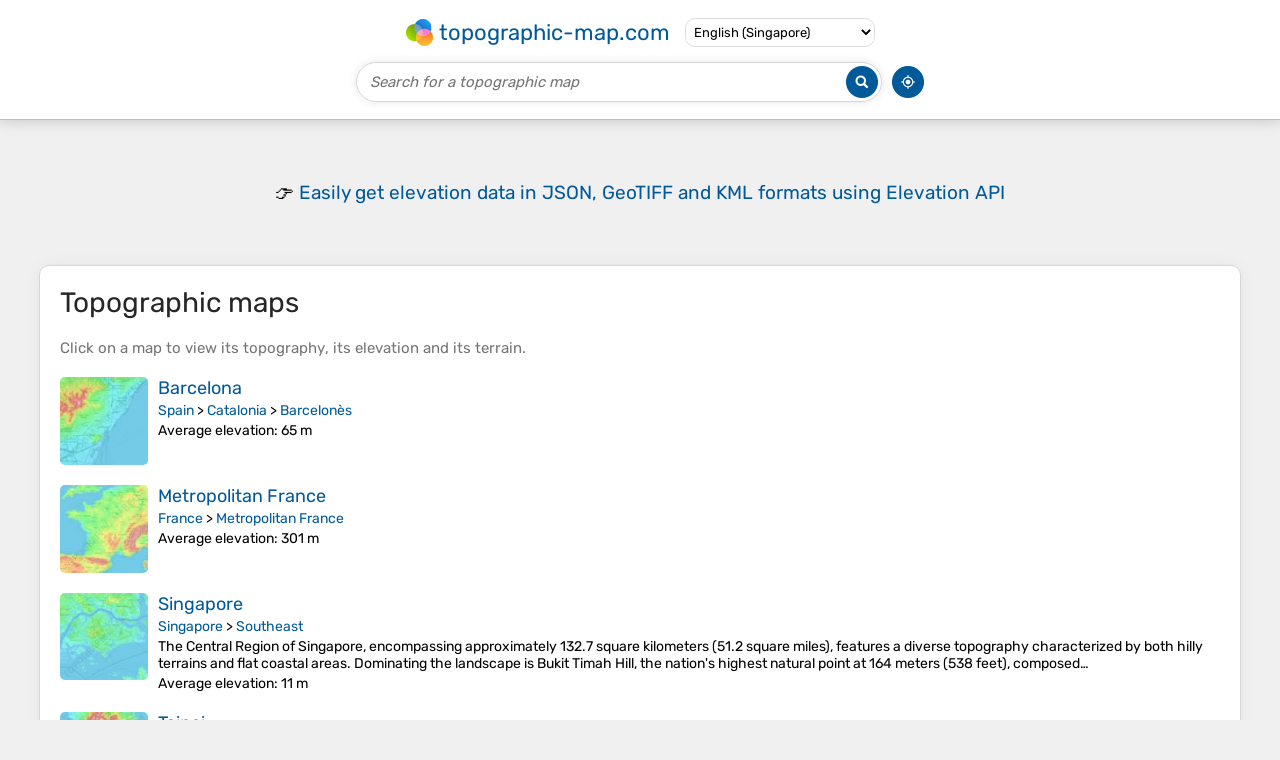

--- FILE ---
content_type: text/html; charset=UTF-8
request_url: https://en-sg.topographic-map.com/
body_size: 13303
content:
<!DOCTYPE html><html lang="en"><head><meta charset="UTF-8"><script>dataLayer=[{event:'gtm.js','gtm.start':new Date().getTime()}];function gtag(){dataLayer.push(arguments)};gtag('consent','default',{ad_personalization:'denied',ad_storage:'denied',ad_user_data:'denied',analytics_storage:'denied'})</script><script async src="https://www.googletagmanager.com/gtm.js?id=GTM-PN9JFQMT"></script><script>adsbygoogle=[]</script><link href="https://fundingchoicesmessages.google.com" rel="preconnect"><script async crossorigin="anonymous" onload="GLOBALS['adsense']='loaded'" onerror="GLOBALS['adsense']='error'" src="https://pagead2.googlesyndication.com/pagead/js/adsbygoogle.js?client=ca-pub-9471645851872079"></script><link as="font" crossorigin="anonymous" href="/bin/classes/App/rubik.ttf" rel="preload" type="font/ttf"><link href="/bin/icon-234.png" rel="icon" type="image/png"><link href="/bin/icon-192.png" rel="apple-touch-icon"><meta content="width=device-width, initial-scale=1" name="viewport"><meta content="website" property="og:type"><meta content="Topographic maps" property="og:site_name"><meta content="summary" name="twitter:card"><link href="https://en-sg.topographic-map.com" rel="canonical"><link href="/manifest.webmanifest?version=202601260811" rel="manifest"><meta content="#005999" name="theme-color"><meta content="https://en-sg.topographic-map.com/bin/icon-234.png" property="og:image"><meta content="https://en-sg.topographic-map.com/bin/icon-234.png" property="twitter:image"><meta content="234" property="og:image:width"><meta content="234" property="og:image:height"><meta content="image/png" property="og:image:type"><script type="application/ld+json">{"@context":"https:\/\/schema.org","@type":"WebSite","url":"https:\/\/en-sg.topographic-map.com","potentialAction":{"@type":"SearchAction","target":{"@type":"EntryPoint","urlTemplate":"https:\/\/en-sg.topographic-map.com\/search\/?query={search_term_string}"},"query-input":"required name=search_term_string"}}</script><script>GLOBALS={}</script><script>VERSION="202601260811";ADSENSE="9471645851872079"</script><script>GLOBALS['_texts']={"":{"elevationCoefficient":[{"minimum":null,"maximum":null,"context":null,"value":"1"}],"close":[{"minimum":null,"maximum":null,"context":null,"value":"Close"}]}}</script><script defer src="/?_path=api._js&amp;files=templates.default%2Capps.home%2Cmodules.advertisement&amp;version=202601260811"></script><script>GLOBALS['_locale']={"language":"en","point":".","separator":","};appTime="6mt0tmd";</script><link href="/?_path=api._css&amp;files=templates.default%2Capps.home%2Cmodules.advertisement%2Cmodules.maps&amp;version=202601260811" rel="stylesheet"><meta content="index, follow" name="robots"><title>Free topographic maps, elevation, terrain</title><meta content="Free topographic maps, elevation, terrain" property="og:title"><meta content="Free topographic maps, elevation, terrain" name="twitter:title"><meta content="Visualization and sharing of free topographic maps." name="description"><meta content="Visualization and sharing of free topographic maps." property="og:description"><meta content="Visualization and sharing of free topographic maps." name="twitter:description"><meta content="en_SG" property="og:locale"><meta content="https://en-sg.topographic-map.com/" property="og:url"></head><body itemscope itemtype="https://schema.org/CollectionPage"><div id="template"><header itemprop="hasPart" itemscope itemtype="https://schema.org/WPHeader"><div><div><div itemprop="mainEntity" itemscope itemtype="https://schema.org/CollectionPage"><a href="/" itemprop="url" title="Free topographic maps, elevation, terrain"><img alt="Free topographic maps, elevation, terrain" itemprop="thumbnailUrl" loading="lazy" src="/bin/templates/default/icon.png"><span itemprop="name">topographic-map.com</span></a></div><select><option data-locale="da-dk" lang="da" value="66">Dansk (Danmark)</option><option data-locale="de-be" lang="de" value="14">Deutsch (Belgien)</option><option data-locale="de-de" lang="de" value="16">Deutsch (Deutschland)</option><option data-locale="de-lu" lang="de" value="17">Deutsch (Luxemburg)</option><option data-locale="de-ch" lang="de" value="15">Deutsch (Schweiz)</option><option data-locale="de-at" lang="de" value="13">Deutsch (Österreich)</option><option data-locale="en-au" lang="en" value="3">English (Australia)</option><option data-locale="en-bw" lang="en" value="46">English (Botswana)</option><option data-locale="en-ca" lang="en" value="11">English (Canada)</option><option data-locale="en-hk" lang="en" value="48">English (Hong Kong)</option><option data-locale="en-in" lang="en" value="49">English (India)</option><option data-locale="en-ie" lang="en" value="6">English (Ireland)</option><option data-locale="en-il" lang="en" value="57">English (Israel)</option><option data-locale="en-nz" lang="en" value="51">English (New Zealand)</option><option data-locale="en-ng" lang="en" value="50">English (Nigeria)</option><option data-locale="en-ph" lang="en" value="52">English (Philippines)</option><option data-locale="en-sg" lang="en" selected value="53">English (Singapore)</option><option data-locale="en-za" lang="en" value="54">English (South Africa)</option><option data-locale="en-gb" lang="en" value="5">English (United Kingdom)</option><option data-locale="en-us" lang="en" value="1">English (United States)</option><option data-locale="en-zm" lang="en" value="55">English (Zambia)</option><option data-locale="en-zw" lang="en" value="56">English (Zimbabwe)</option><option data-locale="es-ar" lang="es" value="21">Español (Argentina)</option><option data-locale="es-bo" lang="es" value="22">Español (Bolivia)</option><option data-locale="es-cl" lang="es" value="23">Español (Chile)</option><option data-locale="es-co" lang="es" value="24">Español (Colombia)</option><option data-locale="es-cr" lang="es" value="25">Español (Costa Rica)</option><option data-locale="es-cu" lang="es" value="58">Español (Cuba)</option><option data-locale="es-ec" lang="es" value="27">Español (Ecuador)</option><option data-locale="es-es" lang="es" value="28">Español (España)</option><option data-locale="es-gt" lang="es" value="29">Español (Guatemala)</option><option data-locale="es-hn" lang="es" value="30">Español (Honduras)</option><option data-locale="es-mx" lang="es" value="31">Español (México)</option><option data-locale="es-ni" lang="es" value="32">Español (Nicaragua)</option><option data-locale="es-pa" lang="es" value="33">Español (Panamá)</option><option data-locale="es-py" lang="es" value="36">Español (Paraguay)</option><option data-locale="es-pe" lang="es" value="34">Español (Perú)</option><option data-locale="es-do" lang="es" value="26">Español (Rep. Dominicana)</option><option data-locale="es-sv" lang="es" value="37">Español (Salvador)</option><option data-locale="es-uy" lang="es" value="39">Español (Uruguay)</option><option data-locale="es-ve" lang="es" value="40">Español (Venezuela)</option><option data-locale="fr-be" lang="fr" value="7">Français (Belgique)</option><option data-locale="fr-ca" lang="fr" value="12">Français (Canada)</option><option data-locale="fr-fr" lang="fr" value="2">Français (France)</option><option data-locale="fr-lu" lang="fr" value="10">Français (Luxembourg)</option><option data-locale="fr-ch" lang="fr" value="9">Français (Suisse)</option><option data-locale="it-it" lang="it" value="42">Italiano (Italia)</option><option data-locale="it-ch" lang="it" value="41">Italiano (Svizzera)</option><option data-locale="nl-be" lang="nl" value="20">Nederlands (België)</option><option data-locale="nl-nl" lang="nl" value="18">Nederlands (Nederland)</option><option data-locale="nb-no" lang="nb" value="67">Norsk (Norge)</option><option data-locale="pt-br" lang="pt" value="43">Português (Brasil)</option><option data-locale="pt-pt" lang="pt" value="44">Português (Portugal)</option><option data-locale="ru-ru" lang="ru" value="59">Pусский (Россия)</option><option data-locale="fi-fi" lang="fi" value="62">Suomi (Suomi)</option><option data-locale="sv-fi" lang="sv" value="65">Svenska (Finland)</option><option data-locale="sv-se" lang="sv" value="64">Svenska (Sverige)</option><option data-locale="uk-ua" lang="uk" value="63">Українська (Україна)</option><option data-locale="zh-cn" lang="zh" value="60">中文 (中国)</option><option data-locale="ja-jp" lang="ja" value="61">日本語 (日本)</option></select></div></div><div><div><form title="Search for a topographic map"><input maxlength="255" name="query" placeholder="Search for a topographic map" type="text"><input alt="Search for a topographic map" src="/bin/templates/default/search.png" type="image"></form><img alt="Geolocate" loading="lazy" src="/bin/templates/default/geolocate.png" title="Geolocate"></div></div></header><main id="app"><div class="moduleAdvertisement" itemprop="hasPart" itemscope itemtype="https://schema.org/WPAdBlock"><ins class="adsbygoogle" data-ad-client="ca-pub-9471645851872079" data-ad-format="auto" data-ad-slot="8911163133" data-full-width-responsive="false"></ins><script>adsbygoogle.push({})</script><div><span lang="en">👉&nbsp;<a href="https://tessadem.com/elevation-api/" target="_blank">Easily <b>get elevation data in JSON, GeoTIFF and KML formats</b> using <b>Elevation&nbsp;API</b></a></span></div><div><span>Thank you for supporting this site&nbsp;❤️<br><a href="https://donate.stripe.com/dR6bLYec50hS8sEfYY" rel="nofollow" target="_blank"><b>Make a donation</b></a></span></div></div><section id="moduleMaps"><h1 itemprop="name headline">Topographic maps</h1><p itemprop="description">Click on a <strong>map</strong> to view its <strong>topography</strong>, its <strong>elevation</strong> and its <strong>terrain</strong>.</p><div itemprop="mainEntity" itemscope itemtype="https://schema.org/ItemList"><div itemprop="itemListElement" itemscope itemtype="https://schema.org/ItemPage https://schema.org/Map"><a href="/map-lw9dn/Barcelona/" itemprop="url" title="Barcelona topographic map, elevation, terrain"><img alt="Barcelona topographic map, elevation, terrain" loading="lazy" src="/pub/maps/relation/fkmt/d4gm2/icon.jpg" itemprop="thumbnailUrl"></a><div><h3 itemprop="name"><a href="/map-lw9dn/Barcelona/" lang="en">Barcelona</a></h3><p itemprop="breadcrumb"><a href="/place-x9m/Spain/" lang="en">Spain</a>&nbsp;&gt; <a href="/place-grr/Catalonia/" lang="en">Catalonia</a>&nbsp;&gt; <a href="/place-1n7cm2/Barcelonès/" lang="en">Barcelonès</a></p><div itemprop="description"><p><strong>Average elevation</strong>: 65&nbsp;m</p></div></div></div><div itemprop="itemListElement" itemscope itemtype="https://schema.org/ItemPage https://schema.org/Map"><a href="/map-snfnh/Metropolitan-France/" itemprop="url" title="Metropolitan France topographic map, elevation, terrain"><img alt="Metropolitan France topographic map, elevation, terrain" loading="lazy" src="/pub/maps/relation/17cz/4pb6nh/icon.jpg" itemprop="thumbnailUrl"></a><div><h3 itemprop="name"><a href="/map-snfnh/Metropolitan-France/" lang="en">Metropolitan France</a></h3><p itemprop="breadcrumb"><a href="/place-nj57/France/" lang="en">France</a>&nbsp;&gt; <a href="/place-7mm2/Metropolitan-France/" lang="en">Metropolitan France</a></p><div itemprop="description"><p><strong>Average elevation</strong>: 301&nbsp;m</p></div></div></div><div itemprop="itemListElement" itemscope itemtype="https://schema.org/ItemPage https://schema.org/Map"><a href="/map-81ttp/Singapore/" itemprop="url" title="Singapore topographic map, elevation, terrain"><img alt="Singapore topographic map, elevation, terrain" loading="lazy" src="/pub/maps/relation/drgt/91vt57/icon.jpg" itemprop="thumbnailUrl"></a><div><h3 itemprop="name"><a href="/map-81ttp/Singapore/" lang="en">Singapore</a></h3><p itemprop="breadcrumb"><a href="/place-73l/Singapore/" lang="en">Singapore</a>&nbsp;&gt; <a href="/place-mmxf3/Southeast/" lang="en">Southeast</a></p><div itemprop="description"><p lang="en">The Central Region of Singapore, encompassing approximately 132.7 square kilometers (51.2 square miles), features a diverse topography characterized by both hilly terrains and flat coastal areas. Dominating the landscape is Bukit Timah Hill, the nation's highest natural point at 164 meters (538 feet), composed…</p><p><strong>Average elevation</strong>: 11&nbsp;m</p></div></div></div><div itemprop="itemListElement" itemscope itemtype="https://schema.org/ItemPage https://schema.org/Map"><a href="/map-1wv1h/Taipei/" itemprop="url" title="Taipei topographic map, elevation, terrain"><img alt="Taipei topographic map, elevation, terrain" loading="lazy" src="/pub/maps/node/lmz4/w7k5cqnx/icon.jpg" itemprop="thumbnailUrl"></a><div><h3 itemprop="name"><a href="/map-1wv1h/Taipei/" lang="en">Taipei</a></h3><p itemprop="breadcrumb"><a href="/place-r72b3/Taiwan/" lang="en">Taiwan</a></p><div itemprop="description"><p><strong>Average elevation</strong>: 207&nbsp;m</p></div></div></div><div itemprop="itemListElement" itemscope itemtype="https://schema.org/ItemPage https://schema.org/Map"><a href="/map-mvdsnh/Copper-Harbor/" itemprop="url" title="Copper Harbor topographic map, elevation, terrain"><img alt="Copper Harbor topographic map, elevation, terrain" loading="lazy" src="/pub/maps/node/m2dn/52sj557/icon.jpg" itemprop="thumbnailUrl"></a><div><h3 itemprop="name"><a href="/map-mvdsnh/Copper-Harbor/" lang="en">Copper Harbor</a></h3><p itemprop="breadcrumb"><a href="/place-zkw14/United-States/" lang="en">United States</a>&nbsp;&gt; <a href="/place-57fmt/Michigan/" lang="en">Michigan</a>&nbsp;&gt; <a href="/place-m35gz4/Keweenaw-County/" lang="en">Keweenaw County</a>&nbsp;&gt; <a href="/place-4qddnh/Grant-Township/" lang="en">Grant Township</a></p><div itemprop="description"><p><strong>Average elevation</strong>: 222&nbsp;m</p></div></div></div><div class="moduleAdvertisement" itemprop="itemListElement" itemscope itemtype="https://schema.org/WPAdBlock"><div><span lang="en">👉&nbsp;<a href="https://tessadem.com/elevation-api/" target="_blank">Easily <b>get elevation data in JSON, GeoTIFF and KML formats</b> using <b>Elevation&nbsp;API</b></a></span></div><div><span>Thank you for supporting this site&nbsp;❤️<br><a href="https://donate.stripe.com/dR6bLYec50hS8sEfYY" rel="nofollow" target="_blank"><b>Make a donation</b></a></span></div></div><div itemprop="itemListElement" itemscope itemtype="https://schema.org/ItemPage https://schema.org/Map"><a href="/map-rblqcz/Najac/" itemprop="url" title="Najac topographic map, elevation, terrain"><img alt="Najac topographic map, elevation, terrain" loading="lazy" src="/pub/maps/relation/wrb3/7ff1t6/icon.jpg" itemprop="thumbnailUrl"></a><div><h3 itemprop="name"><a href="/map-rblqcz/Najac/" lang="en">Najac</a></h3><p itemprop="breadcrumb"><a href="/place-p51/France/" lang="en">France</a>&nbsp;&gt; <a href="/place-82gt/Occitania/" lang="en">Occitania</a>&nbsp;&gt; <a href="/place-53stj/Aveyron/" lang="en">Aveyron</a></p><div itemprop="description"><p><strong>Average elevation</strong>: 355&nbsp;m</p></div></div></div><div itemprop="itemListElement" itemscope itemtype="https://schema.org/ItemPage https://schema.org/Map"><a href="/map-h2h9mt/Talgai/" itemprop="url" title="Talgai topographic map, elevation, terrain"><img alt="Talgai topographic map, elevation, terrain" loading="lazy" src="/pub/maps/relation/hfcz/bw2v1h/icon.jpg" itemprop="thumbnailUrl"></a><div><h3 itemprop="name"><a href="/map-h2h9mt/Talgai/" lang="en">Talgai</a></h3><p itemprop="breadcrumb"><a href="/place-l4s/Australia/" lang="en">Australia</a>&nbsp;&gt; <a href="/place-snh/Queensland/" lang="en">Queensland</a></p><div itemprop="description"><p><strong>Average elevation</strong>: 463&nbsp;m</p></div></div></div><div itemprop="itemListElement" itemscope itemtype="https://schema.org/ItemPage https://schema.org/Map"><a href="/map-vjwrm2/Heidelberg-West/" itemprop="url" title="Heidelberg West topographic map, elevation, terrain"><img alt="Heidelberg West topographic map, elevation, terrain" loading="lazy" src="/pub/maps/relation/wz18/dgc14s/icon.jpg" itemprop="thumbnailUrl"></a><div><h3 itemprop="name"><a href="/map-vjwrm2/Heidelberg-West/" lang="en">Heidelberg West</a></h3><p itemprop="breadcrumb"><a href="/place-l4s/Australia/" lang="en">Australia</a>&nbsp;&gt; <a href="/place-mtp/Victoria/" lang="en">Victoria</a>&nbsp;&gt; <a href="/place-rpl1h/Melbourne/" lang="en">Melbourne</a></p><div itemprop="description"><p><strong>Average elevation</strong>: 73&nbsp;m</p></div></div></div><div itemprop="itemListElement" itemscope itemtype="https://schema.org/ItemPage https://schema.org/Map"><a href="/map-rglncz/The-Palms/" itemprop="url" title="The Palms topographic map, elevation, terrain"><img alt="The Palms topographic map, elevation, terrain" loading="lazy" src="/pub/maps/relation/sfgt/xkjbdn/icon.jpg" itemprop="thumbnailUrl"></a><div><h3 itemprop="name"><a href="/map-rglncz/The-Palms/" lang="en">The Palms</a></h3><p itemprop="breadcrumb"><a href="/place-l4s/Australia/" lang="en">Australia</a>&nbsp;&gt; <a href="/place-snh/Queensland/" lang="en">Queensland</a></p><div itemprop="description"><p><strong>Average elevation</strong>: 94&nbsp;m</p></div></div></div><div itemprop="itemListElement" itemscope itemtype="https://schema.org/ItemPage https://schema.org/Map"><a href="/map-4rl7nh/Barcelona/" itemprop="url" title="Barcelona topographic map, elevation, terrain"><img alt="Barcelona topographic map, elevation, terrain" loading="lazy" src="/pub/maps/node/xft6/7gg7618/icon.jpg" itemprop="thumbnailUrl"></a><div><h3 itemprop="name"><a href="/map-4rl7nh/Barcelona/" lang="en">Barcelona</a></h3><p itemprop="breadcrumb"><a href="/place-224s/Spain/" lang="en">Spain</a>&nbsp;&gt; <a href="/place-t2kl/Catalonia/" lang="en">Catalonia</a>&nbsp;&gt; <a href="/place-h41qgp/Barcelonès/" lang="en">Barcelonès</a>&nbsp;&gt; <a href="/place-ph2jgt/Barcelona/" lang="en">Barcelona</a></p><div itemprop="description"><p><strong>Average elevation</strong>: 65&nbsp;m</p></div></div></div><div class="moduleAdvertisement" itemprop="itemListElement" itemscope itemtype="https://schema.org/WPAdBlock"><div><span lang="en">👉&nbsp;<a href="https://tessadem.com/elevation-api/" target="_blank">Easily <b>get elevation data in JSON, GeoTIFF and KML formats</b> using <b>Elevation&nbsp;API</b></a></span></div><div><span>Thank you for supporting this site&nbsp;❤️<br><a href="https://donate.stripe.com/dR6bLYec50hS8sEfYY" rel="nofollow" target="_blank"><b>Make a donation</b></a></span></div></div><div itemprop="itemListElement" itemscope itemtype="https://schema.org/ItemPage https://schema.org/Map"><a href="/map-cgzs3q/Nyngan/" itemprop="url" title="Nyngan topographic map, elevation, terrain"><img alt="Nyngan topographic map, elevation, terrain" loading="lazy" src="/pub/maps/relation/4gdn/q5rx5k/icon.jpg" itemprop="thumbnailUrl"></a><div><h3 itemprop="name"><a href="/map-cgzs3q/Nyngan/" lang="en">Nyngan</a></h3><p itemprop="breadcrumb"><a href="/place-l4s/Australia/" lang="en">Australia</a>&nbsp;&gt; <a href="/place-4nh/New-South-Wales/" lang="en">New South Wales</a>&nbsp;&gt; <a href="/place-443c1h/Bogan-Shire-Council/" lang="en">Bogan Shire Council</a></p><div itemprop="description"><p><strong>Average elevation</strong>: 181&nbsp;m</p></div></div></div><div itemprop="itemListElement" itemscope itemtype="https://schema.org/ItemPage https://schema.org/Map"><a href="/map-hcf51/Qatar/" itemprop="url" title="Qatar topographic map, elevation, terrain"><img alt="Qatar topographic map, elevation, terrain" loading="lazy" src="/pub/maps/relation/xdtf/5qtzs/icon.jpg" itemprop="thumbnailUrl"></a><div><h3 itemprop="name"><a href="/map-hcf51/Qatar/" lang="en">Qatar</a></h3><p itemprop="breadcrumb"></p><div itemprop="description"><p><strong>Average elevation</strong>: 20&nbsp;m</p></div></div></div><div itemprop="itemListElement" itemscope itemtype="https://schema.org/ItemPage https://schema.org/Map"><a href="/map-3v3gp/Indonesia/" itemprop="url" title="Indonesia topographic map, elevation, terrain"><img alt="Indonesia topographic map, elevation, terrain" loading="lazy" src="/pub/maps/relation/sj1h/xgkz4/icon.jpg" itemprop="thumbnailUrl"></a><div><h3 itemprop="name"><a href="/map-3v3gp/Indonesia/" lang="en">Indonesia</a></h3><p itemprop="breadcrumb"></p><div itemprop="description"><p lang="en">Indonesia's topography is as varied as its expansive archipelago, marked by rugged mountain ranges, volcanic activity, and vast lowland plains. The majority of its major islands are mountainous, with some of the highest peaks rising above 16,000 feet (4,877 meters), such as Puncak Jaya in Papua. These…</p><p><strong>Average elevation</strong>: 81&nbsp;m</p></div></div></div><div itemprop="itemListElement" itemscope itemtype="https://schema.org/ItemPage https://schema.org/Map"><a href="/map-spjms8/Vilanova-i-la-Geltrú/" itemprop="url" title="Vilanova i la Geltrú topographic map, elevation, terrain"><img alt="Vilanova i la Geltrú topographic map, elevation, terrain" loading="lazy" src="/pub/maps/relation/dx18/qd24s/icon.jpg" itemprop="thumbnailUrl"></a><div><h3 itemprop="name"><a href="/map-spjms8/Vilanova-i-la-Geltrú/" lang="en">Vilanova i la Geltrú</a></h3><p itemprop="breadcrumb"><a href="/place-x9m/Spain/" lang="en">Spain</a>&nbsp;&gt; <a href="/place-grr/Catalonia/" lang="en">Catalonia</a>&nbsp;&gt; <a href="/place-m365z4/Garraf/" lang="en">Garraf</a></p><div itemprop="description"><p><strong>Average elevation</strong>: 74&nbsp;m</p></div></div></div><div itemprop="itemListElement" itemscope itemtype="https://schema.org/ItemPage https://schema.org/Map"><a href="/map-68cntf/Vienne-le-Château/" itemprop="url" title="Vienne-le-Château topographic map, elevation, terrain"><img alt="Vienne-le-Château topographic map, elevation, terrain" loading="lazy" src="/pub/maps/relation/hgmt/rkwdcz/icon.jpg" itemprop="thumbnailUrl"></a><div><h3 itemprop="name"><a href="/map-68cntf/Vienne-le-Château/" lang="en">Vienne-le-Château</a></h3><p itemprop="breadcrumb"><a href="/place-p51/France/" lang="en">France</a>&nbsp;&gt; <a href="/place-l7cz/Grand-Est/" lang="en">Grand Est</a>&nbsp;&gt; <a href="/place-38rgs8/Marne/" lang="en">Marne</a></p><div itemprop="description"><p><strong>Average elevation</strong>: 166&nbsp;m</p></div></div></div><div class="moduleAdvertisement" itemprop="itemListElement" itemscope itemtype="https://schema.org/WPAdBlock"><div><span lang="en">👉&nbsp;<a href="https://tessadem.com/elevation-api/" target="_blank">Easily <b>get elevation data in JSON, GeoTIFF and KML formats</b> using <b>Elevation&nbsp;API</b></a></span></div><div><span>Thank you for supporting this site&nbsp;❤️<br><a href="https://donate.stripe.com/dR6bLYec50hS8sEfYY" rel="nofollow" target="_blank"><b>Make a donation</b></a></span></div></div><div itemprop="itemListElement" itemscope itemtype="https://schema.org/ItemPage https://schema.org/Map"><a href="/map-h27rmt/Fishpond-Barangay-Samtarin/" itemprop="url" title="Fishpond-Barangay Samtarin topographic map, elevation, terrain"><img alt="Fishpond-Barangay Samtarin topographic map, elevation, terrain" loading="lazy" src="/pub/maps/way/swz4/b6zqhf3/icon.jpg" itemprop="thumbnailUrl"></a><div><h3 itemprop="name"><a href="/map-h27rmt/Fishpond-Barangay-Samtarin/" lang="en">Fishpond-Barangay Samtarin</a></h3><p itemprop="breadcrumb"><a href="/place-8z4/Philippines/" lang="en">Philippines</a>&nbsp;&gt; <a href="/place-9k3l/Leyte/" lang="en">Leyte</a>&nbsp;&gt; <a href="/place-gfm51/Barugo/" lang="en">Barugo</a>&nbsp;&gt; <a href="/place-pxh4mt/Santarin/" lang="en">Santarin</a></p><div itemprop="description"><p><strong>Average elevation</strong>: 2&nbsp;m</p></div></div></div><div itemprop="itemListElement" itemscope itemtype="https://schema.org/ItemPage https://schema.org/Map"><a href="/map-4mmz1h/Singapore/" itemprop="url" title="Singapore topographic map, elevation, terrain"><img alt="Singapore topographic map, elevation, terrain" loading="lazy" src="/pub/maps/relation/6m14/24dz4/icon.jpg" itemprop="thumbnailUrl"></a><div><h3 itemprop="name"><a href="/map-4mmz1h/Singapore/" lang="en">Singapore</a></h3><p itemprop="breadcrumb"></p><div itemprop="description"><p><strong>Average elevation</strong>: 14&nbsp;m</p></div></div></div><div itemprop="itemListElement" itemscope itemtype="https://schema.org/ItemPage https://schema.org/Map"><a href="/map-cgst3q/Qardho-District/" itemprop="url" title="Qardho District topographic map, elevation, terrain"><img alt="Qardho District topographic map, elevation, terrain" loading="lazy" src="/pub/maps/relation/5nx/8xb714/icon.jpg" itemprop="thumbnailUrl"></a><div><h3 itemprop="name"><a href="/map-cgst3q/Qardho-District/" lang="en">Qardho District</a></h3><p itemprop="breadcrumb"><a href="/place-l3s8/Somalia/" lang="en">Somalia</a>&nbsp;&gt; <a href="/place-bmdb3/Bari/" lang="en">Bari</a></p><div itemprop="description"><p><strong>Average elevation</strong>: 549&nbsp;m</p></div></div></div><div itemprop="itemListElement" itemscope itemtype="https://schema.org/ItemPage https://schema.org/Map"><a href="/map-vqf3m2/Abas-Rajab/" itemprop="url" title="Abas Rajab topographic map, elevation, terrain"><img alt="Abas Rajab topographic map, elevation, terrain" loading="lazy" src="/pub/maps/way/k83l/b6p4k9m/icon.jpg" itemprop="thumbnailUrl"></a><div><h3 itemprop="name"><a href="/map-vqf3m2/Abas-Rajab/" lang="en">Abas Rajab</a></h3><p itemprop="breadcrumb"><a href="/place-htf/Iraq/" lang="en">Iraq</a>&nbsp;&gt; <a href="/place-mmw3l/Nineveh-Governorate/" lang="en">Nineveh Governorate</a></p><div itemprop="description"><p><strong>Average elevation</strong>: 230&nbsp;m</p></div></div></div><div itemprop="itemListElement" itemscope itemtype="https://schema.org/ItemPage https://schema.org/Map"><a href="/map-f45pzs/Paranam/" itemprop="url" title="Paranam topographic map, elevation, terrain"><img alt="Paranam topographic map, elevation, terrain" loading="lazy" src="/pub/maps/node/fsgp/5vzzxxgp/icon.jpg" itemprop="thumbnailUrl"></a><div><h3 itemprop="name"><a href="/map-f45pzs/Paranam/" lang="en">Paranam</a></h3><p itemprop="breadcrumb"><a href="/place-39m/India/" lang="en">India</a>&nbsp;&gt; <a href="/place-8tp/Tamil-Nadu/" lang="en">Tamil Nadu</a>&nbsp;&gt; <a href="/place-hbr6tp/Sendurai/" lang="en">Sendurai</a></p><div itemprop="description"><p><strong>Average elevation</strong>: 97&nbsp;m</p></div></div></div><div class="moduleAdvertisement" itemprop="itemListElement" itemscope itemtype="https://schema.org/WPAdBlock"><div><span lang="en">👉&nbsp;<a href="https://tessadem.com/elevation-api/" target="_blank">Easily <b>get elevation data in JSON, GeoTIFF and KML formats</b> using <b>Elevation&nbsp;API</b></a></span></div><div><span>Thank you for supporting this site&nbsp;❤️<br><a href="https://donate.stripe.com/dR6bLYec50hS8sEfYY" rel="nofollow" target="_blank"><b>Make a donation</b></a></span></div></div><div itemprop="itemListElement" itemscope itemtype="https://schema.org/ItemPage https://schema.org/Map"><a href="/map-68b1tf/Morden-Park/" itemprop="url" title="Morden Park topographic map, elevation, terrain"><img alt="Morden Park topographic map, elevation, terrain" loading="lazy" src="/pub/maps/way/vv51/z28jq3q/icon.jpg" itemprop="thumbnailUrl"></a><div><h3 itemprop="name"><a href="/map-68b1tf/Morden-Park/" lang="en">Morden Park</a></h3><p itemprop="breadcrumb"><a href="/place-tj/United-Kingdom/" lang="en">United Kingdom</a>&nbsp;&gt; <a href="/place-9m/England/" lang="en">England</a>&nbsp;&gt; <a href="/place-hjpxtp/Greater-London/" lang="en">Greater London</a></p><div itemprop="description"><p><strong>Average elevation</strong>: 28&nbsp;m</p></div></div></div><div itemprop="itemListElement" itemscope itemtype="https://schema.org/ItemPage https://schema.org/Map"><a href="/map-sp8j18/Australian-Alps/" itemprop="url" title="Australian Alps topographic map, elevation, terrain"><img alt="Australian Alps topographic map, elevation, terrain" loading="lazy" src="/pub/maps/node/v6m2/47w2g4rr/icon.jpg" itemprop="thumbnailUrl"></a><div><h3 itemprop="name"><a href="/map-sp8j18/Australian-Alps/" lang="en">Australian Alps</a></h3><p itemprop="breadcrumb"><a href="/place-l4s/Australia/" lang="en">Australia</a>&nbsp;&gt; <a href="/place-4nh/New-South-Wales/" lang="en">New South Wales</a></p><div itemprop="description"><p lang="en">The Australian Alps are a mountain range in southeast Australia. The range comprises an interim Australian bioregion, and is the highest mountain range on mainland Australia. The range straddles the borders of eastern Victoria, southeastern New South Wales, and the Australian Capital Territory. It contains the…</p><p><strong>Average elevation</strong>: 2,037&nbsp;m</p></div></div></div><div itemprop="itemListElement" itemscope itemtype="https://schema.org/ItemPage https://schema.org/Map"><a href="/map-nz6251/Sutera-Olivia/" itemprop="url" title="Sutera Olivia topographic map, elevation, terrain"><img alt="Sutera Olivia topographic map, elevation, terrain" loading="lazy" src="/pub/maps/way/f3s8/vn5mgv51/icon.jpg" itemprop="thumbnailUrl"></a><div><h3 itemprop="name"><a href="/map-nz6251/Sutera-Olivia/" lang="en">Sutera Olivia</a></h3><p itemprop="breadcrumb"><a href="/place-g57/Indonesia/" lang="en">Indonesia</a>&nbsp;&gt; <a href="/place-3zt18/Banten/" lang="en">Banten</a>&nbsp;&gt; <a href="/place-z53b3/South-Tangerang/" lang="en">South Tangerang</a></p><div itemprop="description"><p><strong>Average elevation</strong>: 25&nbsp;m</p></div></div></div><div itemprop="itemListElement" itemscope itemtype="https://schema.org/ItemPage https://schema.org/Map"><a href="/map-mvwp1h/Adia/" itemprop="url" title="Adia topographic map, elevation, terrain"><img alt="Adia topographic map, elevation, terrain" loading="lazy" src="/pub/maps/node/2zcz/88hhmwgp/icon.jpg" itemprop="thumbnailUrl"></a><div><h3 itemprop="name"><a href="/map-mvwp1h/Adia/" lang="en">Adia</a></h3><p itemprop="breadcrumb"><a href="/place-38dn/Cameroon/" lang="en">Cameroon</a>&nbsp;&gt; <a href="/place-hd7gp/East/" lang="en">East</a>&nbsp;&gt; <a href="/place-47jznh/Lom-et-Djérem/" lang="en">Lom-et-Djérem</a>&nbsp;&gt; <a href="/place-fb1n3l/Bélabo/" lang="en">Bélabo</a></p><div itemprop="description"><p><strong>Average elevation</strong>: 682&nbsp;m</p></div></div></div><div itemprop="itemListElement" itemscope itemtype="https://schema.org/ItemPage https://schema.org/Map"><a href="/map-lh5ff3/Tuguegarao/" itemprop="url" title="Tuguegarao topographic map, elevation, terrain"><img alt="Tuguegarao topographic map, elevation, terrain" loading="lazy" src="/pub/maps/relation/451/hcwl9m/icon.jpg" itemprop="thumbnailUrl"></a><div><h3 itemprop="name"><a href="/map-lh5ff3/Tuguegarao/" lang="en">Tuguegarao</a></h3><p itemprop="breadcrumb"><a href="/place-8z4/Philippines/" lang="en">Philippines</a>&nbsp;&gt; <a href="/place-13rr/Cagayan/" lang="en">Cagayan</a></p><div itemprop="description"><p><strong>Average elevation</strong>: 45&nbsp;m</p></div></div></div><div class="moduleAdvertisement" itemprop="itemListElement" itemscope itemtype="https://schema.org/WPAdBlock"><div><span lang="en">👉&nbsp;<a href="https://tessadem.com/elevation-api/" target="_blank">Easily <b>get elevation data in JSON, GeoTIFF and KML formats</b> using <b>Elevation&nbsp;API</b></a></span></div><div><span>Thank you for supporting this site&nbsp;❤️<br><a href="https://donate.stripe.com/dR6bLYec50hS8sEfYY" rel="nofollow" target="_blank"><b>Make a donation</b></a></span></div></div><div itemprop="itemListElement" itemscope itemtype="https://schema.org/ItemPage https://schema.org/Map"><a href="/map-tj9zs/Abu-Dhabi/" itemprop="url" title="Abu Dhabi topographic map, elevation, terrain"><img alt="Abu Dhabi topographic map, elevation, terrain" loading="lazy" src="/pub/maps/relation/n73q/l7x5z4/icon.jpg" itemprop="thumbnailUrl"></a><div><h3 itemprop="name"><a href="/map-tj9zs/Abu-Dhabi/" lang="en">Abu Dhabi</a></h3><p itemprop="breadcrumb"><a href="/place-r2f3/United-Arab-Emirates/" lang="en">United Arab Emirates</a>&nbsp;&gt; <a href="/place-tjtf/Abu-Dhabi/" lang="en">Abu Dhabi</a></p><div itemprop="description"><p><strong>Average elevation</strong>: 64&nbsp;m</p></div></div></div><div itemprop="itemListElement" itemscope itemtype="https://schema.org/ItemPage https://schema.org/Map"><a href="/map-cg8t3q/Choa-Chu-Kang/" itemprop="url" title="Choa Chu Kang topographic map, elevation, terrain"><img alt="Choa Chu Kang topographic map, elevation, terrain" loading="lazy" src="/pub/maps/relation/8nh/dxqjt6/icon.jpg" itemprop="thumbnailUrl"></a><div><h3 itemprop="name"><a href="/map-cg8t3q/Choa-Chu-Kang/" lang="en">Choa Chu Kang</a></h3><p itemprop="breadcrumb"><a href="/place-73l/Singapore/" lang="en">Singapore</a>&nbsp;&gt; <a href="/place-d891h/Singapore/" lang="en">Singapore</a></p><div itemprop="description"><p><strong>Average elevation</strong>: 22&nbsp;m</p></div></div></div><div itemprop="itemListElement" itemscope itemtype="https://schema.org/ItemPage https://schema.org/Map"><a href="/map-mvk91h/la-Croix/" itemprop="url" title="la Croix topographic map, elevation, terrain"><img alt="la Croix topographic map, elevation, terrain" loading="lazy" src="/pub/maps/node/s3m2/t7dh3szs/icon.jpg" itemprop="thumbnailUrl"></a><div><h3 itemprop="name"><a href="/map-mvk91h/la-Croix/" lang="en">la Croix</a></h3><p itemprop="breadcrumb"><a href="/place-p51/France/" lang="en">France</a>&nbsp;&gt; <a href="/place-82gt/Occitania/" lang="en">Occitania</a>&nbsp;&gt; <a href="/place-m3ns8/Gard/" lang="en">Gard</a>&nbsp;&gt; <a href="/place-hjd4tp/Argilliers/" lang="en">Argilliers</a>&nbsp;&gt; <a href="/place-29mvrr/Argilliers/" lang="en">Argilliers</a></p><div itemprop="description"><p><strong>Average elevation</strong>: 91&nbsp;m</p></div></div></div><div itemprop="itemListElement" itemscope itemtype="https://schema.org/ItemPage https://schema.org/Map"><a href="/map-rbnxcz/West-Region/" itemprop="url" title="West Region topographic map, elevation, terrain"><img alt="West Region topographic map, elevation, terrain" loading="lazy" src="/pub/maps/relation/d9m/mfxgs8/icon.jpg" itemprop="thumbnailUrl"></a><div><h3 itemprop="name"><a href="/map-rbnxcz/West-Region/" lang="en">West Region</a></h3><p itemprop="breadcrumb"><a href="/place-73l/Singapore/" lang="en">Singapore</a>&nbsp;&gt; <a href="/place-d891h/Singapore/" lang="en">Singapore</a></p><div itemprop="description"><p><strong>Average elevation</strong>: 9&nbsp;m</p></div></div></div><div itemprop="itemListElement" itemscope itemtype="https://schema.org/ItemPage https://schema.org/Map"><a href="/map-f4lk4s/Burnham/" itemprop="url" title="Burnham topographic map, elevation, terrain"><img alt="Burnham topographic map, elevation, terrain" loading="lazy" src="/pub/maps/relation/c7tj/gkr57/icon.jpg" itemprop="thumbnailUrl"></a><div><h3 itemprop="name"><a href="/map-f4lk4s/Burnham/" lang="en">Burnham</a></h3><p itemprop="breadcrumb"><a href="/place-zkw14/United-States/" lang="en">United States</a>&nbsp;&gt; <a href="/place-j6btp/Illinois/" lang="en">Illinois</a>&nbsp;&gt; <a href="/place-lhttf/Cook-County/" lang="en">Cook County</a></p><div itemprop="description"><p><strong>Average elevation</strong>: 180&nbsp;m</p></div></div></div><div class="moduleAdvertisement" itemprop="itemListElement" itemscope itemtype="https://schema.org/WPAdBlock"><div><span lang="en">👉&nbsp;<a href="https://tessadem.com/elevation-api/" target="_blank">Easily <b>get elevation data in JSON, GeoTIFF and KML formats</b> using <b>Elevation&nbsp;API</b></a></span></div><div><span>Thank you for supporting this site&nbsp;❤️<br><a href="https://donate.stripe.com/dR6bLYec50hS8sEfYY" rel="nofollow" target="_blank"><b>Make a donation</b></a></span></div></div><div itemprop="itemListElement" itemscope itemtype="https://schema.org/ItemPage https://schema.org/Map"><a href="/map-8nghz4/Lac-Mégantic/" itemprop="url" title="Lac-Mégantic topographic map, elevation, terrain"><img alt="Lac-Mégantic topographic map, elevation, terrain" loading="lazy" src="/pub/maps/relation/p4m2/hhdztj/icon.jpg" itemprop="thumbnailUrl"></a><div><h3 itemprop="name"><a href="/map-8nghz4/Lac-Mégantic/" lang="en">Lac-Mégantic</a></h3><p itemprop="breadcrumb"><a href="/place-rcz/Canada/" lang="en">Canada</a>&nbsp;&gt; <a href="/place-3gp/Quebec/" lang="en">Quebec</a>&nbsp;&gt; <a href="/place-3r2zs/Le-Granit/" lang="en">Le Granit</a></p><div itemprop="description"><p><strong>Average elevation</strong>: 434&nbsp;m</p></div></div></div><div itemprop="itemListElement" itemscope itemtype="https://schema.org/ItemPage https://schema.org/Map"><a href="/map-68cltf/Salaberry-de-Valleyfield/" itemprop="url" title="Salaberry-de-Valleyfield topographic map, elevation, terrain"><img alt="Salaberry-de-Valleyfield topographic map, elevation, terrain" loading="lazy" src="/pub/maps/relation/ff14/8c38rr/icon.jpg" itemprop="thumbnailUrl"></a><div><h3 itemprop="name"><a href="/map-68cltf/Salaberry-de-Valleyfield/" lang="en">Salaberry-de-Valleyfield</a></h3><p itemprop="breadcrumb"><a href="/place-rcz/Canada/" lang="en">Canada</a>&nbsp;&gt; <a href="/place-3gp/Quebec/" lang="en">Quebec</a>&nbsp;&gt; <a href="/place-zq9c3q/Beauharnois-Salaberry/" lang="en">Beauharnois-Salaberry</a></p><div itemprop="description"><p><strong>Average elevation</strong>: 47&nbsp;m</p></div></div></div><div itemprop="itemListElement" itemscope itemtype="https://schema.org/ItemPage https://schema.org/Map"><a href="/map-g6tjnx/Bumiayu/" itemprop="url" title="Bumiayu topographic map, elevation, terrain"><img alt="Bumiayu topographic map, elevation, terrain" loading="lazy" src="/pub/maps/relation/f4gt/sx3j3l/icon.jpg" itemprop="thumbnailUrl"></a><div><h3 itemprop="name"><a href="/map-g6tjnx/Bumiayu/" lang="en">Bumiayu</a></h3><p itemprop="breadcrumb"><a href="/place-g57/Indonesia/" lang="en">Indonesia</a>&nbsp;&gt; <a href="/place-rb14/East-Java/" lang="en">East Java</a>&nbsp;&gt; <a href="/place-f9xrkl/Kota-Malang/" lang="en">Kota Malang</a>&nbsp;&gt; <a href="/place-p9tqmt/Malang/" lang="en">Malang</a></p><div itemprop="description"><p><strong>Average elevation</strong>: 425&nbsp;m</p></div></div></div><div itemprop="itemListElement" itemscope itemtype="https://schema.org/ItemPage https://schema.org/Map"><a href="/map-lhj6b3/السويداء/" itemprop="url" title="السويداء topographic map, elevation, terrain"><img alt="السويداء topographic map, elevation, terrain" loading="lazy" src="/pub/maps/node/d4nh/wqcc3h1h/icon.jpg" itemprop="thumbnailUrl"></a><div><h3 itemprop="name"><a href="/map-lhj6b3/السويداء/" lang="en">السويداء</a></h3><p itemprop="breadcrumb"><a href="/place-k3q/Saudi-Arabia/" lang="en">Saudi Arabia</a>&nbsp;&gt; <a href="/place-3kmjs8/Asir-Province/" lang="en">'Asir Province</a></p><div itemprop="description"><p><strong>Average elevation</strong>: 1,241&nbsp;m</p></div></div></div><div itemprop="itemListElement" itemscope itemtype="https://schema.org/ItemPage https://schema.org/Map"><a href="/map-8nwm14/Al-Rayyan/" itemprop="url" title="Al Rayyan topographic map, elevation, terrain"><img alt="Al Rayyan topographic map, elevation, terrain" loading="lazy" src="/pub/maps/relation/6c14/wbtnx/icon.jpg" itemprop="thumbnailUrl"></a><div><h3 itemprop="name"><a href="/map-8nwm14/Al-Rayyan/" lang="en">Al Rayyan</a></h3><p itemprop="breadcrumb"><a href="/place-dkb3/Qatar/" lang="en">Qatar</a></p><div itemprop="description"><p lang="en">Similar to many other names given to Qatari settlements and municipalities, Al Rayyan Municipality was named after a geographic feature present in its namesake, the city of Al Rayyan. The city derives its name from the Arabic term ray, which translates to &quot;irrigation&quot;. This name was bestowed upon it due to its…</p><p><strong>Average elevation</strong>: 37&nbsp;m</p></div></div></div><div class="moduleAdvertisement" itemprop="itemListElement" itemscope itemtype="https://schema.org/WPAdBlock"><div><span lang="en">👉&nbsp;<a href="https://tessadem.com/elevation-api/" target="_blank">Easily <b>get elevation data in JSON, GeoTIFF and KML formats</b> using <b>Elevation&nbsp;API</b></a></span></div><div><span>Thank you for supporting this site&nbsp;❤️<br><a href="https://donate.stripe.com/dR6bLYec50hS8sEfYY" rel="nofollow" target="_blank"><b>Make a donation</b></a></span></div></div><div itemprop="itemListElement" itemscope itemtype="https://schema.org/ItemPage https://schema.org/Map"><a href="/map-prlfdn/Mutha/" itemprop="url" title="Mutha topographic map, elevation, terrain"><img alt="Mutha topographic map, elevation, terrain" loading="lazy" src="/pub/maps/relation/dl3l/x7j4t6/icon.jpg" itemprop="thumbnailUrl"></a><div><h3 itemprop="name"><a href="/map-prlfdn/Mutha/" lang="en">Mutha</a></h3><p itemprop="breadcrumb"><a href="/place-39m/India/" lang="en">India</a>&nbsp;&gt; <a href="/place-hrr/Maharashtra/" lang="en">Maharashtra</a>&nbsp;&gt; <a href="/place-9gw95k/Haveli/" lang="en">Haveli</a>&nbsp;&gt; <a href="/place-fvw23l/Sangrun/" lang="en">Sangrun</a></p><div itemprop="description"><p><strong>Average elevation</strong>: 671&nbsp;m</p></div></div></div><div itemprop="itemListElement" itemscope itemtype="https://schema.org/ItemPage https://schema.org/Map"><a href="/map-f4jg4s/Sungai-Penuh/" itemprop="url" title="Sungai Penuh topographic map, elevation, terrain"><img alt="Sungai Penuh topographic map, elevation, terrain" loading="lazy" src="/pub/maps/relation/3btp/q9psnh/icon.jpg" itemprop="thumbnailUrl"></a><div><h3 itemprop="name"><a href="/map-f4jg4s/Sungai-Penuh/" lang="en">Sungai Penuh</a></h3><p itemprop="breadcrumb"><a href="/place-g57/Indonesia/" lang="en">Indonesia</a>&nbsp;&gt; <a href="/place-lnt9m/Jambi/" lang="en">Jambi</a>&nbsp;&gt; <a href="/place-2921rr/Pesisir-Bukit/" lang="en">Pesisir Bukit</a></p><div itemprop="description"><p><strong>Average elevation</strong>: 1,134&nbsp;m</p></div></div></div><div itemprop="itemListElement" itemscope itemtype="https://schema.org/ItemPage https://schema.org/Map"><a href="/map-3twt9m/Paranam/" itemprop="url" title="Paranam topographic map, elevation, terrain"><img alt="Paranam topographic map, elevation, terrain" loading="lazy" src="/pub/maps/node/4jmt/pg37jhdn/icon.jpg" itemprop="thumbnailUrl"></a><div><h3 itemprop="name"><a href="/map-3twt9m/Paranam/" lang="en">Paranam</a></h3><p itemprop="breadcrumb"><a href="/place-kfdn/Suriname/" lang="en">Suriname</a>&nbsp;&gt; <a href="/place-ntl1h/Para/" lang="en">Para</a>&nbsp;&gt; <a href="/place-3r9gs8/Oost/" lang="en">Oost</a></p><div itemprop="description"><p><strong>Average elevation</strong>: 4&nbsp;m</p></div></div></div><div itemprop="itemListElement" itemscope itemtype="https://schema.org/ItemPage https://schema.org/Map"><a href="/map-41krgp/Centrum/" itemprop="url" title="Centrum topographic map, elevation, terrain"><img alt="Centrum topographic map, elevation, terrain" loading="lazy" src="/pub/maps/relation/db14/f4cctj/icon.jpg" itemprop="thumbnailUrl"></a><div><h3 itemprop="name"><a href="/map-41krgp/Centrum/" lang="en">Centrum</a></h3><p itemprop="breadcrumb"><a href="/place-kfdn/Suriname/" lang="en">Suriname</a>&nbsp;&gt; <a href="/place-bt7t6/Paramaribo/" lang="en">Paramaribo</a></p><div itemprop="description"><p><strong>Average elevation</strong>: 4&nbsp;m</p></div></div></div><div itemprop="itemListElement" itemscope itemtype="https://schema.org/ItemPage https://schema.org/Map"><a href="/map-f45fzs/North-Jakarta/" itemprop="url" title="North Jakarta topographic map, elevation, terrain"><img alt="North Jakarta topographic map, elevation, terrain" loading="lazy" src="/pub/maps/relation/lmtp/dz5zgt/icon.jpg" itemprop="thumbnailUrl"></a><div><h3 itemprop="name"><a href="/map-f45fzs/North-Jakarta/" lang="en">North Jakarta</a></h3><p itemprop="breadcrumb"><a href="/place-g57/Indonesia/" lang="en">Indonesia</a></p><div itemprop="description"><p><strong>Average elevation</strong>: 6&nbsp;m</p></div></div></div><div class="moduleAdvertisement" itemprop="itemListElement" itemscope itemtype="https://schema.org/WPAdBlock"><div><span lang="en">👉&nbsp;<a href="https://tessadem.com/elevation-api/" target="_blank">Easily <b>get elevation data in JSON, GeoTIFF and KML formats</b> using <b>Elevation&nbsp;API</b></a></span></div><div><span>Thank you for supporting this site&nbsp;❤️<br><a href="https://donate.stripe.com/dR6bLYec50hS8sEfYY" rel="nofollow" target="_blank"><b>Make a donation</b></a></span></div></div><div itemprop="itemListElement" itemscope itemtype="https://schema.org/ItemPage https://schema.org/Map"><a href="/map-g61fnx/Los-Llanos-de-Aridane/" itemprop="url" title="Los Llanos de Aridane topographic map, elevation, terrain"><img alt="Los Llanos de Aridane topographic map, elevation, terrain" loading="lazy" src="/pub/maps/relation/6w18/q614s/icon.jpg" itemprop="thumbnailUrl"></a><div><h3 itemprop="name"><a href="/map-g61fnx/Los-Llanos-de-Aridane/" lang="en">Los Llanos de Aridane</a></h3><p itemprop="breadcrumb"><a href="/place-x9m/Spain/" lang="en">Spain</a>&nbsp;&gt; <a href="/place-ckcz/Canary-Islands/" lang="en">Canary Islands</a></p><div itemprop="description"><p lang="en">The municipality covers an area of 35.79 square kilometres (13.82 sq mi). Its altitude is 325 meters (1,066 ft) above sea level and has a coastal length of 6.43 km (4 mi). Its main neighborhoods are: Los Llanos, Argual, Montaña Tenisca, El Roque, Los Barros, La Laguna, Todoque, Las Manchas de Abajo, Puerto…</p><p><strong>Average elevation</strong>: 357&nbsp;m</p></div></div></div><div itemprop="itemListElement" itemscope itemtype="https://schema.org/ItemPage https://schema.org/Map"><a href="/map-mvkrnh/Kampung-Stass/" itemprop="url" title="Kampung Stass topographic map, elevation, terrain"><img alt="Kampung Stass topographic map, elevation, terrain" loading="lazy" src="/pub/maps/node/fmtp/8sw2vfgp/icon.jpg" itemprop="thumbnailUrl"></a><div><h3 itemprop="name"><a href="/map-mvkrnh/Kampung-Stass/" lang="en">Kampung Stass</a></h3><p itemprop="breadcrumb"><a href="/place-r57/Malaysia/" lang="en">Malaysia</a>&nbsp;&gt; <a href="/place-k84s/Sarawak/" lang="en">Sarawak</a>&nbsp;&gt; <a href="/place-hk4sgp/Bau/" lang="en">Bau</a></p><div itemprop="description"><p><strong>Average elevation</strong>: 37&nbsp;m</p></div></div></div><div itemprop="itemListElement" itemscope itemtype="https://schema.org/ItemPage https://schema.org/Map"><a href="/map-8nklz4/Kampong-Bugis/" itemprop="url" title="Kampong Bugis topographic map, elevation, terrain"><img alt="Kampong Bugis topographic map, elevation, terrain" loading="lazy" src="/pub/maps/relation/lgt/5rp8tj/icon.jpg" itemprop="thumbnailUrl"></a><div><h3 itemprop="name"><a href="/map-8nklz4/Kampong-Bugis/" lang="en">Kampong Bugis</a></h3><p itemprop="breadcrumb"><a href="/place-73l/Singapore/" lang="en">Singapore</a>&nbsp;&gt; <a href="/place-d891h/Singapore/" lang="en">Singapore</a></p><div itemprop="description"><p><strong>Average elevation</strong>: 9&nbsp;m</p></div></div></div><div itemprop="itemListElement" itemscope itemtype="https://schema.org/ItemPage https://schema.org/Map"><a href="/map-zxrztj/Lake-Carchap/" itemprop="url" title="Lake Carchap topographic map, elevation, terrain"><img alt="Lake Carchap topographic map, elevation, terrain" loading="lazy" src="/pub/maps/way/lhz4/pqgxhdn/icon.jpg" itemprop="thumbnailUrl"></a><div><h3 itemprop="name"><a href="/map-zxrztj/Lake-Carchap/" lang="en">Lake Carchap</a></h3><p itemprop="breadcrumb"><a href="/place-l4s/Australia/" lang="en">Australia</a>&nbsp;&gt; <a href="/place-mtp/Victoria/" lang="en">Victoria</a></p><div itemprop="description"><p><strong>Average elevation</strong>: 148&nbsp;m</p></div></div></div><div itemprop="itemListElement" itemscope itemtype="https://schema.org/ItemPage https://schema.org/Map"><a href="/map-zwm2tj/Karachi-Division/" itemprop="url" title="Karachi Division topographic map, elevation, terrain"><img alt="Karachi Division topographic map, elevation, terrain" loading="lazy" src="/pub/maps/relation/d7tf/xrwr4s/icon.jpg" itemprop="thumbnailUrl"></a><div><h3 itemprop="name"><a href="/map-zwm2tj/Karachi-Division/" lang="en">Karachi Division</a></h3><p itemprop="breadcrumb"><a href="/place-vb3/Pakistan/" lang="en">Pakistan</a>&nbsp;&gt; <a href="/place-8jz4/Sindh/" lang="en">Sindh</a></p><div itemprop="description"><p lang="en">Karachi lies very close to a major fault line, where the Indian tectonic plate meets the Arabian tectonic plate. However, Karachi lies near the western edge of the Indian Plate, on the Indo Gangetic Plain. Within the city of Karachi are two small ranges: the Khasa Hills and Mulri Hills, which lie in the…</p><p><strong>Average elevation</strong>: 89&nbsp;m</p></div></div></div><div class="moduleAdvertisement" itemprop="itemListElement" itemscope itemtype="https://schema.org/WPAdBlock"><div><span lang="en">👉&nbsp;<a href="https://tessadem.com/elevation-api/" target="_blank">Easily <b>get elevation data in JSON, GeoTIFF and KML formats</b> using <b>Elevation&nbsp;API</b></a></span></div><div><span>Thank you for supporting this site&nbsp;❤️<br><a href="https://donate.stripe.com/dR6bLYec50hS8sEfYY" rel="nofollow" target="_blank"><b>Make a donation</b></a></span></div></div><div itemprop="itemListElement" itemscope itemtype="https://schema.org/ItemPage https://schema.org/Map"><a href="/map-41k9tp/Woodlands-Waterfront-Park/" itemprop="url" title="Woodlands Waterfront Park topographic map, elevation, terrain"><img alt="Woodlands Waterfront Park topographic map, elevation, terrain" loading="lazy" src="/pub/maps/way/z55k/sk645dn/icon.jpg" itemprop="thumbnailUrl"></a><div><h3 itemprop="name"><a href="/map-41k9tp/Woodlands-Waterfront-Park/" lang="en">Woodlands Waterfront Park</a></h3><p itemprop="breadcrumb"><a href="/place-73l/Singapore/" lang="en">Singapore</a>&nbsp;&gt; <a href="/place-d891h/Singapore/" lang="en">Singapore</a></p><div itemprop="description"><p><strong>Average elevation</strong>: 14&nbsp;m</p></div></div></div><div itemprop="itemListElement" itemscope itemtype="https://schema.org/ItemPage https://schema.org/Map"><a href="/map-lhbpf3/Liujia-District/" itemprop="url" title="Liujia District topographic map, elevation, terrain"><img alt="Liujia District topographic map, elevation, terrain" loading="lazy" src="/pub/maps/relation/61gp/thxm51/icon.jpg" itemprop="thumbnailUrl"></a><div><h3 itemprop="name"><a href="/map-lhbpf3/Liujia-District/" lang="en">Liujia District</a></h3><p itemprop="breadcrumb"><a href="/place-b691h/Taiwan/" lang="en">Taiwan</a>&nbsp;&gt; <a href="/place-f13nkl/Tainan/" lang="en">Tainan</a></p><div itemprop="description"><p><strong>Average elevation</strong>: 43&nbsp;m</p></div></div></div><div itemprop="itemListElement" itemscope itemtype="https://schema.org/ItemPage https://schema.org/Map"><a href="/map-nzf451/Strafford/" itemprop="url" title="Strafford topographic map, elevation, terrain"><img alt="Strafford topographic map, elevation, terrain" loading="lazy" src="/pub/maps/relation/857/srl1h/icon.jpg" itemprop="thumbnailUrl"></a><div><h3 itemprop="name"><a href="/map-nzf451/Strafford/" lang="en">Strafford</a></h3><p itemprop="breadcrumb"><a href="/place-zkw14/United-States/" lang="en">United States</a>&nbsp;&gt; <a href="/place-wfx51/Missouri/" lang="en">Missouri</a>&nbsp;&gt; <a href="/place-4m2hnh/Greene-County/" lang="en">Greene County</a></p><div itemprop="description"><p lang="en">According to the United States Census Bureau, the city has a total area of 2.63 square miles (6.81 km2), all land. USGS Department of the Interior Original Survey 1838 and USGS Topographical Maps show the town along the White River Road that became the Telegraph Road to Saint Louis.</p><p><strong>Average elevation</strong>: 437&nbsp;m</p></div></div></div><div itemprop="itemListElement" itemscope itemtype="https://schema.org/ItemPage https://schema.org/Map"><a href="/map-f4bhzs/Lombok-Tengah/" itemprop="url" title="Lombok Tengah topographic map, elevation, terrain"><img alt="Lombok Tengah topographic map, elevation, terrain" loading="lazy" src="/pub/maps/relation/pdrr/whcrm2/icon.jpg" itemprop="thumbnailUrl"></a><div><h3 itemprop="name"><a href="/map-f4bhzs/Lombok-Tengah/" lang="en">Lombok Tengah</a></h3><p itemprop="breadcrumb"><a href="/place-g57/Indonesia/" lang="en">Indonesia</a>&nbsp;&gt; <a href="/place-qkz4/West-Nusa-Tenggara/" lang="en">West Nusa Tenggara</a></p><div itemprop="description"><p lang="en">Central Lombok has a tropical climate with long dry seasons. The rain season normally commences in October and continues until April with an average rainfall of above 100mm during these months. In December falls have reached 382 mm. From May until September average rainfall is below 100 mm with the lowest…</p><p><strong>Average elevation</strong>: 289&nbsp;m</p></div></div></div><div itemprop="itemListElement" itemscope itemtype="https://schema.org/ItemPage https://schema.org/Map"><a href="/map-lhwmf3/Pendik/" itemprop="url" title="Pendik topographic map, elevation, terrain"><img alt="Pendik topographic map, elevation, terrain" loading="lazy" src="/pub/maps/relation/4tm2/tzl3dn/icon.jpg" itemprop="thumbnailUrl"></a><div><h3 itemprop="name"><a href="/map-lhwmf3/Pendik/" lang="en">Pendik</a></h3><p itemprop="breadcrumb"><a href="/place-6zs/Turkey/" lang="en">Turkey</a></p><div itemprop="description"><p><strong>Average elevation</strong>: 110&nbsp;m</p></div></div></div><div class="moduleAdvertisement" itemprop="itemListElement" itemscope itemtype="https://schema.org/WPAdBlock"><div><span lang="en">👉&nbsp;<a href="https://tessadem.com/elevation-api/" target="_blank">Easily <b>get elevation data in JSON, GeoTIFF and KML formats</b> using <b>Elevation&nbsp;API</b></a></span></div><div><span>Thank you for supporting this site&nbsp;❤️<br><a href="https://donate.stripe.com/dR6bLYec50hS8sEfYY" rel="nofollow" target="_blank"><b>Make a donation</b></a></span></div></div><div itemprop="itemListElement" itemscope itemtype="https://schema.org/ItemPage https://schema.org/Map"><a href="/map-ks9wt6/Bruck-in-der-Oberpfalz/" itemprop="url" title="Bruck in der Oberpfalz topographic map, elevation, terrain"><img alt="Bruck in der Oberpfalz topographic map, elevation, terrain" loading="lazy" src="/pub/maps/node/413q/r3thf3q/icon.jpg" itemprop="thumbnailUrl"></a><div><h3 itemprop="name"><a href="/map-ks9wt6/Bruck-in-der-Oberpfalz/" lang="en">Bruck in der Oberpfalz</a></h3><p itemprop="breadcrumb"><a href="/place-15k/Germany/" lang="en">Germany</a>&nbsp;&gt; <a href="/place-8v1h/Bavaria/" lang="en">Bavaria</a>&nbsp;&gt; <a href="/place-c49bcz/Landkreis-Schwandorf/" lang="en">Landkreis Schwandorf</a>&nbsp;&gt; <a href="/place-1x41m2/Bruck-i-d-OPf/" lang="en">Bruck i.d.OPf.</a></p><div itemprop="description"><p><strong>Average elevation</strong>: 404&nbsp;m</p></div></div></div><div itemprop="itemListElement" itemscope itemtype="https://schema.org/ItemPage https://schema.org/Map"><a href="/map-lhljf3/Teguise/" itemprop="url" title="Teguise topographic map, elevation, terrain"><img alt="Teguise topographic map, elevation, terrain" loading="lazy" src="/pub/maps/relation/3951/wfvnh/icon.jpg" itemprop="thumbnailUrl"></a><div><h3 itemprop="name"><a href="/map-lhljf3/Teguise/" lang="en">Teguise</a></h3><p itemprop="breadcrumb"><a href="/place-x9m/Spain/" lang="en">Spain</a>&nbsp;&gt; <a href="/place-ckcz/Canary-Islands/" lang="en">Canary Islands</a></p><div itemprop="description"><p><strong>Average elevation</strong>: 46&nbsp;m</p></div></div></div><div itemprop="itemListElement" itemscope itemtype="https://schema.org/ItemPage https://schema.org/Map"><a href="/map-xfzc5k/Zenar/" itemprop="url" title="Zenar topographic map, elevation, terrain"><img alt="Zenar topographic map, elevation, terrain" loading="lazy" src="/pub/maps/node/mrm2/n4hvl3q/icon.jpg" itemprop="thumbnailUrl"></a><div><h3 itemprop="name"><a href="/map-xfzc5k/Zenar/" lang="en">Zenar</a></h3><p itemprop="breadcrumb"><a href="/place-zkw14/United-States/" lang="en">United States</a>&nbsp;&gt; <a href="/place-wfx51/Missouri/" lang="en">Missouri</a>&nbsp;&gt; <a href="/place-lfzxzs/Webster-County/" lang="en">Webster County</a></p><div itemprop="description"><p><strong>Average elevation</strong>: 451&nbsp;m</p></div></div></div><div itemprop="itemListElement" itemscope itemtype="https://schema.org/ItemPage https://schema.org/Map"><a href="/map-nwh951/Johor-Bahru/" itemprop="url" title="Johor Bahru topographic map, elevation, terrain"><img alt="Johor Bahru topographic map, elevation, terrain" loading="lazy" src="/pub/maps/node/hhcz/fld8h51/icon.jpg" itemprop="thumbnailUrl"></a><div><h3 itemprop="name"><a href="/map-nwh951/Johor-Bahru/" lang="en">Johor Bahru</a></h3><p itemprop="breadcrumb"><a href="/place-r57/Malaysia/" lang="en">Malaysia</a>&nbsp;&gt; <a href="/place-m2mt/Johor/" lang="en">Johor</a></p><div itemprop="description"><p><strong>Average elevation</strong>: 23&nbsp;m</p></div></div></div><div itemprop="itemListElement" itemscope itemtype="https://schema.org/ItemPage https://schema.org/Map"><a href="/map-f45szs/Çaush-Mëzez/" itemprop="url" title="Çaush (Mëzez) topographic map, elevation, terrain"><img alt="Çaush (Mëzez) topographic map, elevation, terrain" loading="lazy" src="/pub/maps/node/67kl/sqh15qmt/icon.jpg" itemprop="thumbnailUrl"></a><div><h3 itemprop="name"><a href="/map-f45szs/Çaush-Mëzez/" lang="en">Çaush (Mëzez)</a></h3><p itemprop="breadcrumb"><a href="/place-hnmt/Albania/" lang="en">Albania</a>&nbsp;&gt; <a href="/place-d5mt/Central-Albania/" lang="en">Central Albania</a>&nbsp;&gt; <a href="/place-phtz4/Tirana-County/" lang="en">Tirana County</a>&nbsp;&gt; <a href="/place-p5f3gt/Mëzez/" lang="en">Mëzez</a></p><div itemprop="description"><p><strong>Average elevation</strong>: 99&nbsp;m</p></div></div></div><div class="moduleAdvertisement" itemprop="itemListElement" itemscope itemtype="https://schema.org/WPAdBlock"><div><span lang="en">👉&nbsp;<a href="https://tessadem.com/elevation-api/" target="_blank">Easily <b>get elevation data in JSON, GeoTIFF and KML formats</b> using <b>Elevation&nbsp;API</b></a></span></div><div><span>Thank you for supporting this site&nbsp;❤️<br><a href="https://donate.stripe.com/dR6bLYec50hS8sEfYY" rel="nofollow" target="_blank"><b>Make a donation</b></a></span></div></div><div itemprop="itemListElement" itemscope itemtype="https://schema.org/ItemPage https://schema.org/Map"><a href="/map-1j8zrr/Plymouth/" itemprop="url" title="Plymouth topographic map, elevation, terrain"><img alt="Plymouth topographic map, elevation, terrain" loading="lazy" src="/pub/maps/relation/rs5k/knpf3/icon.jpg" itemprop="thumbnailUrl"></a><div><h3 itemprop="name"><a href="/map-1j8zrr/Plymouth/" lang="en">Plymouth</a></h3><p itemprop="breadcrumb"><a href="/place-tj/United-Kingdom/" lang="en">United Kingdom</a>&nbsp;&gt; <a href="/place-9m/England/" lang="en">England</a></p><div itemprop="description"><p lang="en">In 1919, Nancy Astor was elected the first-ever female member of parliament to take office in the British Houses of Parliament for the constituency of Plymouth Sutton. She was elected to the seat vacated by her husband Waldorf Astor on his elevation to the peerage. Lady Astor was a vibrantly active campaigner…</p><p><strong>Average elevation</strong>: 46&nbsp;m</p></div></div></div><div itemprop="itemListElement" itemscope itemtype="https://schema.org/ItemPage https://schema.org/Map"><a href="/map-g62snx/Kathmandu-Metropolitan-City/" itemprop="url" title="Kathmandu Metropolitan City topographic map, elevation, terrain"><img alt="Kathmandu Metropolitan City topographic map, elevation, terrain" loading="lazy" src="/pub/maps/relation/p7m2/jbf4z4/icon.jpg" itemprop="thumbnailUrl"></a><div><h3 itemprop="name"><a href="/map-g62snx/Kathmandu-Metropolitan-City/" lang="en">Kathmandu Metropolitan City</a></h3><p itemprop="breadcrumb"><a href="/place-nz4/Nepal/" lang="en">Nepal</a>&nbsp;&gt; <a href="/place-zfq93q/Bagamati-Province/" lang="en">Bagamati Province</a>&nbsp;&gt; <a href="/place-scspf3/Kathmandu/" lang="en">Kathmandu</a></p><div itemprop="description"><p lang="en">Kathmandu (Nepali: [ˌkaʈʰmaɳˈɖu]) is the capital and largest city of Nepal, situated in the central part of the country within the Kathmandu Valley. As per the 2021 Nepal census, it has a population of 845,767 residing in 105,649 households, with approximately 4 million people in the surrounding…</p><p><strong>Average elevation</strong>: 1,327&nbsp;m</p></div></div></div><div itemprop="itemListElement" itemscope itemtype="https://schema.org/ItemPage https://schema.org/Map"><a href="/map-h2lvmt/Monduli/" itemprop="url" title="Monduli topographic map, elevation, terrain"><img alt="Monduli topographic map, elevation, terrain" loading="lazy" src="/pub/maps/relation/fjs8/dplstf/icon.jpg" itemprop="thumbnailUrl"></a><div><h3 itemprop="name"><a href="/map-h2lvmt/Monduli/" lang="en">Monduli</a></h3><p itemprop="breadcrumb"><a href="/place-481h/Tanzania/" lang="en">Tanzania</a>&nbsp;&gt; <a href="/place-4zjgp/Arusha/" lang="en">Arusha</a></p><div itemprop="description"><p lang="en">A number of isolated mountains (Monduli, Lepurko, Loosimingori, and Lengai) and broad rolling plains characterize the land landscape. The heights range from 600m in the low elevations to 2900m in the high elevations. The District's vegetation includes a combination of forest, bushland, woodland grassland, and…</p><p><strong>Average elevation</strong>: 1,369&nbsp;m</p></div></div></div><div itemprop="itemListElement" itemscope itemtype="https://schema.org/ItemPage https://schema.org/Map"><a href="/map-ks5nt6/Le-Mazernier/" itemprop="url" title="Le Mazernier topographic map, elevation, terrain"><img alt="Le Mazernier topographic map, elevation, terrain" loading="lazy" src="/pub/maps/node/3rtp/pftnhp3l/icon.jpg" itemprop="thumbnailUrl"></a><div><h3 itemprop="name"><a href="/map-ks5nt6/Le-Mazernier/" lang="en">Le Mazernier</a></h3><p itemprop="breadcrumb"><a href="/place-p51/France/" lang="en">France</a>&nbsp;&gt; <a href="/place-fgxvkl/Nouvelle-Aquitaine/" lang="en">Nouvelle-Aquitaine</a>&nbsp;&gt; <a href="/place-281rrr/Corrèze/" lang="en">Corrèze</a>&nbsp;&gt; <a href="/place-l1x54s/Albussac/" lang="en">Albussac</a></p><div itemprop="description"><p><strong>Average elevation</strong>: 392&nbsp;m</p></div></div></div><div itemprop="itemListElement" itemscope itemtype="https://schema.org/ItemPage https://schema.org/Map"><a href="/map-dmxqkl/East-Region/" itemprop="url" title="East Region topographic map, elevation, terrain"><img alt="East Region topographic map, elevation, terrain" loading="lazy" src="/pub/maps/relation/f9m/mfxws8/icon.jpg" itemprop="thumbnailUrl"></a><div><h3 itemprop="name"><a href="/map-dmxqkl/East-Region/" lang="en">East Region</a></h3><p itemprop="breadcrumb"><a href="/place-73l/Singapore/" lang="en">Singapore</a>&nbsp;&gt; <a href="/place-d891h/Singapore/" lang="en">Singapore</a></p><div itemprop="description"><p><strong>Average elevation</strong>: 7&nbsp;m</p></div></div></div><div class="moduleAdvertisement" itemprop="itemListElement" itemscope itemtype="https://schema.org/WPAdBlock"><div><span lang="en">👉&nbsp;<a href="https://tessadem.com/elevation-api/" target="_blank">Easily <b>get elevation data in JSON, GeoTIFF and KML formats</b> using <b>Elevation&nbsp;API</b></a></span></div><div><span>Thank you for supporting this site&nbsp;❤️<br><a href="https://donate.stripe.com/dR6bLYec50hS8sEfYY" rel="nofollow" target="_blank"><b>Make a donation</b></a></span></div></div><div itemprop="itemListElement" itemscope itemtype="https://schema.org/ItemPage https://schema.org/Map"><a href="/map-g6r2nx/Mutha/" itemprop="url" title="Mutha topographic map, elevation, terrain"><img alt="Mutha topographic map, elevation, terrain" loading="lazy" src="/pub/maps/node/ssdn/msgmvnh/icon.jpg" itemprop="thumbnailUrl"></a><div><h3 itemprop="name"><a href="/map-g6r2nx/Mutha/" lang="en">Mutha</a></h3><p itemprop="breadcrumb"><a href="/place-dvtf/Kenya/" lang="en">Kenya</a>&nbsp;&gt; <a href="/place-fb2kkl/Kitui-County/" lang="en">Kitui County</a>&nbsp;&gt; <a href="/place-z3953q/Kitui-South/" lang="en">Kitui South</a></p><div itemprop="description"><p><strong>Average elevation</strong>: 636&nbsp;m</p></div></div></div><div itemprop="itemListElement" itemscope itemtype="https://schema.org/ItemPage https://schema.org/Map"><a href="/map-8nfg14/Ranya/" itemprop="url" title="Ranya topographic map, elevation, terrain"><img alt="Ranya topographic map, elevation, terrain" loading="lazy" src="/pub/maps/node/88mt/xpzm571h/icon.jpg" itemprop="thumbnailUrl"></a><div><h3 itemprop="name"><a href="/map-8nfg14/Ranya/" lang="en">Ranya</a></h3><p itemprop="breadcrumb"><a href="/place-39m/India/" lang="en">India</a>&nbsp;&gt; <a href="/place-fzzs/Rajasthan/" lang="en">Rajasthan</a>&nbsp;&gt; <a href="/place-w8zlnx/Rishabhdeo-Tehsil/" lang="en">Rishabhdeo Tehsil</a></p><div itemprop="description"><p><strong>Average elevation</strong>: 556&nbsp;m</p></div></div></div><div itemprop="itemListElement" itemscope itemtype="https://schema.org/ItemPage https://schema.org/Map"><a href="/map-lhxvf3/Saint-Bardoux/" itemprop="url" title="Saint-Bardoux topographic map, elevation, terrain"><img alt="Saint-Bardoux topographic map, elevation, terrain" loading="lazy" src="/pub/maps/node/4rmt/m11g7gnx/icon.jpg" itemprop="thumbnailUrl"></a><div><h3 itemprop="name"><a href="/map-lhxvf3/Saint-Bardoux/" lang="en">Saint-Bardoux</a></h3><p itemprop="breadcrumb"><a href="/place-p51/France/" lang="en">France</a>&nbsp;&gt; <a href="/place-x95k/Auvergne-Rhône-Alpes/" lang="en">Auvergne-Rhône-Alpes</a>&nbsp;&gt; <a href="/place-tlggp/Drôme/" lang="en">Drôme</a>&nbsp;&gt; <a href="/place-1xmwm2/Grane/" lang="en">Grane</a></p><div itemprop="description"><p><strong>Average elevation</strong>: 181&nbsp;m</p></div></div></div><div itemprop="itemListElement" itemscope itemtype="https://schema.org/ItemPage https://schema.org/Map"><a href="/map-8n7jz4/Groton/" itemprop="url" title="Groton topographic map, elevation, terrain"><img alt="Groton topographic map, elevation, terrain" loading="lazy" src="/pub/maps/relation/8zrr/sd8z3q/icon.jpg" itemprop="thumbnailUrl"></a><div><h3 itemprop="name"><a href="/map-8n7jz4/Groton/" lang="en">Groton</a></h3><p itemprop="breadcrumb"><a href="/place-zkw14/United-States/" lang="en">United States</a>&nbsp;&gt; <a href="/place-vb8kl/Connecticut/" lang="en">Connecticut</a>&nbsp;&gt; <a href="/place-2362rr/Southeastern-Connecticut-Planning-Region/" lang="en">Southeastern Connecticut Planning Region</a></p><div itemprop="description"><p><strong>Average elevation</strong>: 19&nbsp;m</p></div></div></div><div itemprop="itemListElement" itemscope itemtype="https://schema.org/ItemPage https://schema.org/Map"><a href="/map-8n65z4/Senoncourt/" itemprop="url" title="Senoncourt topographic map, elevation, terrain"><img alt="Senoncourt topographic map, elevation, terrain" loading="lazy" src="/pub/maps/relation/br57/8v759m/icon.jpg" itemprop="thumbnailUrl"></a><div><h3 itemprop="name"><a href="/map-8n65z4/Senoncourt/" lang="en">Senoncourt</a></h3><p itemprop="breadcrumb"><a href="/place-p51/France/" lang="en">France</a>&nbsp;&gt; <a href="/place-9v8f5k/Bourgogne-Franche-Comté/" lang="en">Bourgogne – Franche-Comté</a>&nbsp;&gt; <a href="/place-k1ml57/Haute-Saône/" lang="en">Haute-Saône</a></p><div itemprop="description"><p><strong>Average elevation</strong>: 267&nbsp;m</p></div></div></div><div class="moduleAdvertisement" itemprop="itemListElement" itemscope itemtype="https://schema.org/WPAdBlock"><div><span lang="en">👉&nbsp;<a href="https://tessadem.com/elevation-api/" target="_blank">Easily <b>get elevation data in JSON, GeoTIFF and KML formats</b> using <b>Elevation&nbsp;API</b></a></span></div><div><span>Thank you for supporting this site&nbsp;❤️<br><a href="https://donate.stripe.com/dR6bLYec50hS8sEfYY" rel="nofollow" target="_blank"><b>Make a donation</b></a></span></div></div><div itemprop="itemListElement" itemscope itemtype="https://schema.org/ItemPage https://schema.org/Map"><a href="/map-mvf91h/Sarawak/" itemprop="url" title="Sarawak topographic map, elevation, terrain"><img alt="Sarawak topographic map, elevation, terrain" loading="lazy" src="/pub/maps/relation/dgdn/lg86z4/icon.jpg" itemprop="thumbnailUrl"></a><div><h3 itemprop="name"><a href="/map-mvf91h/Sarawak/" lang="en">Sarawak</a></h3><p itemprop="breadcrumb"><a href="/place-r57/Malaysia/" lang="en">Malaysia</a></p><div itemprop="description"><p lang="en">Sarawak can be divided into two geological zones: the Sunda Shield, which extends southwest from the Batang Lupar River (near Sri Aman) and forms the southern tip of Sarawak, and the geosyncline region, which extends northeast to the Batang Lupar River, forming the central and northern regions of Sarawak. The…</p><p><strong>Average elevation</strong>: 228&nbsp;m</p></div></div></div><div itemprop="itemListElement" itemscope itemtype="https://schema.org/ItemPage https://schema.org/Map"><a href="/map-gds9nx/Stanton-Cross/" itemprop="url" title="Stanton Cross topographic map, elevation, terrain"><img alt="Stanton Cross topographic map, elevation, terrain" loading="lazy" src="/pub/maps/node/v5k/crrz2nx/icon.jpg" itemprop="thumbnailUrl"></a><div><h3 itemprop="name"><a href="/map-gds9nx/Stanton-Cross/" lang="en">Stanton Cross</a></h3><p itemprop="breadcrumb"><a href="/place-l4s/Australia/" lang="en">Australia</a>&nbsp;&gt; <a href="/place-snh/Queensland/" lang="en">Queensland</a></p><div itemprop="description"><p><strong>Average elevation</strong>: 28&nbsp;m</p></div></div></div><div itemprop="itemListElement" itemscope itemtype="https://schema.org/ItemPage https://schema.org/Map"><a href="/map-fpz3zs/Tirana/" itemprop="url" title="Tirana topographic map, elevation, terrain"><img alt="Tirana topographic map, elevation, terrain" loading="lazy" src="/pub/maps/relation/3z4/snk5f3/icon.jpg" itemprop="thumbnailUrl"></a><div><h3 itemprop="name"><a href="/map-fpz3zs/Tirana/" lang="en">Tirana</a></h3><p itemprop="breadcrumb"><a href="/place-hnmt/Albania/" lang="en">Albania</a>&nbsp;&gt; <a href="/place-d5mt/Central-Albania/" lang="en">Central Albania</a>&nbsp;&gt; <a href="/place-phtz4/Tirana-County/" lang="en">Tirana County</a></p><div itemprop="description"><p lang="en">Tirana extends at the Plain of Tirana in the centre of Albania between the mount of Dajti in the east, the hills of Kërrabe, Sauk and Vaqarr in the south, and a valley to the north overlooking the Adriatic Sea. The average altitude is about 110 meters (360 ft) above sea level, with a maximum of 1,828 metres…</p><p><strong>Average elevation</strong>: 146&nbsp;m</p></div></div></div><div itemprop="itemListElement" itemscope itemtype="https://schema.org/ItemPage https://schema.org/Map"><a href="/map-sp6vs8/SpringLeaf-Nature-Park/" itemprop="url" title="SpringLeaf Nature Park topographic map, elevation, terrain"><img alt="SpringLeaf Nature Park topographic map, elevation, terrain" loading="lazy" src="/pub/maps/way/kw3l/rkb5xtf/icon.jpg" itemprop="thumbnailUrl"></a><div><h3 itemprop="name"><a href="/map-sp6vs8/SpringLeaf-Nature-Park/" lang="en">SpringLeaf Nature Park</a></h3><p itemprop="breadcrumb"><a href="/place-73l/Singapore/" lang="en">Singapore</a>&nbsp;&gt; <a href="/place-d891h/Singapore/" lang="en">Singapore</a></p><div itemprop="description"><p><strong>Average elevation</strong>: 20&nbsp;m</p></div></div></div><div itemprop="itemListElement" itemscope itemtype="https://schema.org/ItemPage https://schema.org/Map"><a href="/map-m1kh1h/Catanduanes/" itemprop="url" title="Catanduanes topographic map, elevation, terrain"><img alt="Catanduanes topographic map, elevation, terrain" loading="lazy" src="/pub/maps/relation/h6rr/h4zmmt/icon.jpg" itemprop="thumbnailUrl"></a><div><h3 itemprop="name"><a href="/map-m1kh1h/Catanduanes/" lang="en">Catanduanes</a></h3><p itemprop="breadcrumb"><a href="/place-8z4/Philippines/" lang="en">Philippines</a></p><div itemprop="description"><p lang="en">The topography of Catanduanes Island is rugged and mountainous, becoming more pronounced towards the central portion of the island. Less than 10 percent of the land area has a slope gradient under 8%, mostly fractured and narrow strips of plains located along the coastal areas where most of the inhabitants are…</p><p><strong>Average elevation</strong>: 35&nbsp;m</p></div></div></div><div class="moduleAdvertisement" itemprop="itemListElement" itemscope itemtype="https://schema.org/WPAdBlock"><div><span lang="en">👉&nbsp;<a href="https://tessadem.com/elevation-api/" target="_blank">Easily <b>get elevation data in JSON, GeoTIFF and KML formats</b> using <b>Elevation&nbsp;API</b></a></span></div><div><span>Thank you for supporting this site&nbsp;❤️<br><a href="https://donate.stripe.com/dR6bLYec50hS8sEfYY" rel="nofollow" target="_blank"><b>Make a donation</b></a></span></div></div><div itemprop="itemListElement" itemscope itemtype="https://schema.org/ItemPage https://schema.org/Map"><a href="/map-9ljd57/Austin/" itemprop="url" title="Austin topographic map, elevation, terrain"><img alt="Austin topographic map, elevation, terrain" loading="lazy" src="/pub/maps/relation/ncm2/4gjdn/icon.jpg" itemprop="thumbnailUrl"></a><div><h3 itemprop="name"><a href="/map-9ljd57/Austin/" lang="en">Austin</a></h3><p itemprop="breadcrumb"><a href="/place-zkw14/United-States/" lang="en">United States</a>&nbsp;&gt; <a href="/place-2wcb3/Texas/" lang="en">Texas</a>&nbsp;&gt; <a href="/place-qj4xtj/Travis-County/" lang="en">Travis County</a></p><div itemprop="description"><p lang="en">The elevation of Austin varies from 425 feet (130 m) to approximately 1,000 feet (305 m) above sea level. Due to the fact it straddles the Balcones Fault, much of the eastern part of the city is flat, with heavy clay and loam soils, whereas the western part and western suburbs consist of rolling hills on the…</p><p><strong>Average elevation</strong>: 216&nbsp;m</p></div></div></div><div itemprop="itemListElement" itemscope itemtype="https://schema.org/ItemPage https://schema.org/Map"><a href="/map-nz8951/Ferrara/" itemprop="url" title="Ferrara topographic map, elevation, terrain"><img alt="Ferrara topographic map, elevation, terrain" loading="lazy" src="/pub/maps/relation/d6f3/snvb3/icon.jpg" itemprop="thumbnailUrl"></a><div><h3 itemprop="name"><a href="/map-nz8951/Ferrara/" lang="en">Ferrara</a></h3><p itemprop="breadcrumb"><a href="/place-w3l/Italy/" lang="en">Italy</a>&nbsp;&gt; <a href="/place-dv39m/Emilia-Romagna/" lang="en">Emilia-Romagna</a>&nbsp;&gt; <a href="/place-h7c9gp/Ferrara/" lang="en">Ferrara</a></p><div itemprop="description"><p><strong>Average elevation</strong>: 7&nbsp;m</p></div></div></div><div itemprop="itemListElement" itemscope itemtype="https://schema.org/ItemPage https://schema.org/Map"><a href="/map-lh9cb3/Flassans-sur-Issole/" itemprop="url" title="Flassans-sur-Issole topographic map, elevation, terrain"><img alt="Flassans-sur-Issole topographic map, elevation, terrain" loading="lazy" src="/pub/maps/relation/557/xprf3/icon.jpg" itemprop="thumbnailUrl"></a><div><h3 itemprop="name"><a href="/map-lh9cb3/Flassans-sur-Issole/" lang="en">Flassans-sur-Issole</a></h3><p itemprop="breadcrumb"><a href="/place-p51/France/" lang="en">France</a>&nbsp;&gt; <a href="/place-bknx/Provence-Alpes-Côte-d-Azur/" lang="en">Provence-Alpes-Côte d'Azur</a>&nbsp;&gt; <a href="/place-m4w114/Var/" lang="en">Var</a></p><div itemprop="description"><p><strong>Average elevation</strong>: 277&nbsp;m</p></div></div></div><div itemprop="itemListElement" itemscope itemtype="https://schema.org/ItemPage https://schema.org/Map"><a href="/map-68wltf/Eton/" itemprop="url" title="Eton topographic map, elevation, terrain"><img alt="Eton topographic map, elevation, terrain" loading="lazy" src="/pub/maps/relation/s9f3/m751dn/icon.jpg" itemprop="thumbnailUrl"></a><div><h3 itemprop="name"><a href="/map-68wltf/Eton/" lang="en">Eton</a></h3><p itemprop="breadcrumb"><a href="/place-tj/United-Kingdom/" lang="en">United Kingdom</a>&nbsp;&gt; <a href="/place-9m/England/" lang="en">England</a>&nbsp;&gt; <a href="/place-vmh651/Royal-Borough-of-Windsor-and-Maidenhead/" lang="en">Royal Borough of Windsor and Maidenhead</a></p><div itemprop="description"><p><strong>Average elevation</strong>: 23&nbsp;m</p></div></div></div><div itemprop="itemListElement" itemscope itemtype="https://schema.org/ItemPage https://schema.org/Map"><a href="/map-1j41rr/Remetschwil/" itemprop="url" title="Remetschwil topographic map, elevation, terrain"><img alt="Remetschwil topographic map, elevation, terrain" loading="lazy" src="/pub/maps/relation/h451/89mv14/icon.jpg" itemprop="thumbnailUrl"></a><div><h3 itemprop="name"><a href="/map-1j41rr/Remetschwil/" lang="en">Remetschwil</a></h3><p itemprop="breadcrumb"><a href="/place-2vrr/Switzerland/" lang="en">Switzerland</a>&nbsp;&gt; <a href="/place-64fs8/Aargau/" lang="en">Aargau</a>&nbsp;&gt; <a href="/place-hk2xgp/Bezirk-Baden/" lang="en">Bezirk Baden</a></p><div itemprop="description"><p><strong>Average elevation</strong>: 531&nbsp;m</p></div></div></div><div class="moduleAdvertisement" itemprop="itemListElement" itemscope itemtype="https://schema.org/WPAdBlock"><div><span lang="en">👉&nbsp;<a href="https://tessadem.com/elevation-api/" target="_blank">Easily <b>get elevation data in JSON, GeoTIFF and KML formats</b> using <b>Elevation&nbsp;API</b></a></span></div><div><span>Thank you for supporting this site&nbsp;❤️<br><a href="https://donate.stripe.com/dR6bLYec50hS8sEfYY" rel="nofollow" target="_blank"><b>Make a donation</b></a></span></div></div><div itemprop="itemListElement" itemscope itemtype="https://schema.org/ItemPage https://schema.org/Map"><a href="/map-xltj5k/Central-Region/" itemprop="url" title="Central Region topographic map, elevation, terrain"><img alt="Central Region topographic map, elevation, terrain" loading="lazy" src="/pub/maps/relation/1tj/q148cz/icon.jpg" itemprop="thumbnailUrl"></a><div><h3 itemprop="name"><a href="/map-xltj5k/Central-Region/" lang="en">Central Region</a></h3><p itemprop="breadcrumb"><a href="/place-73l/Singapore/" lang="en">Singapore</a>&nbsp;&gt; <a href="/place-d891h/Singapore/" lang="en">Singapore</a></p><div itemprop="description"><p><strong>Average elevation</strong>: 13&nbsp;m</p></div></div></div><div itemprop="itemListElement" itemscope itemtype="https://schema.org/ItemPage https://schema.org/Map"><a href="/map-vqhtm2/Cilegon/" itemprop="url" title="Cilegon topographic map, elevation, terrain"><img alt="Cilegon topographic map, elevation, terrain" loading="lazy" src="/pub/maps/relation/mn14/xn99s8/icon.jpg" itemprop="thumbnailUrl"></a><div><h3 itemprop="name"><a href="/map-vqhtm2/Cilegon/" lang="en">Cilegon</a></h3><p itemprop="breadcrumb"><a href="/place-g57/Indonesia/" lang="en">Indonesia</a>&nbsp;&gt; <a href="/place-3zt18/Banten/" lang="en">Banten</a></p><div itemprop="description"><p><strong>Average elevation</strong>: 38&nbsp;m</p></div></div></div><div itemprop="itemListElement" itemscope itemtype="https://schema.org/ItemPage https://schema.org/Map"><a href="/map-xfg45k/Mandai-West/" itemprop="url" title="Mandai West topographic map, elevation, terrain"><img alt="Mandai West topographic map, elevation, terrain" loading="lazy" src="/pub/maps/relation/kgp/rt39m2/icon.jpg" itemprop="thumbnailUrl"></a><div><h3 itemprop="name"><a href="/map-xfg45k/Mandai-West/" lang="en">Mandai West</a></h3><p itemprop="breadcrumb"><a href="/place-73l/Singapore/" lang="en">Singapore</a>&nbsp;&gt; <a href="/place-d891h/Singapore/" lang="en">Singapore</a></p><div itemprop="description"><p><strong>Average elevation</strong>: 33&nbsp;m</p></div></div></div><div itemprop="itemListElement" itemscope itemtype="https://schema.org/ItemPage https://schema.org/Map"><a href="/map-g6gqnx/Suriname/" itemprop="url" title="Suriname topographic map, elevation, terrain"><img alt="Suriname topographic map, elevation, terrain" loading="lazy" src="/pub/maps/relation/q25k/dqfdn/icon.jpg" itemprop="thumbnailUrl"></a><div><h3 itemprop="name"><a href="/map-g6gqnx/Suriname/" lang="en">Suriname</a></h3><p itemprop="breadcrumb"></p><div itemprop="description"><p><strong>Average elevation</strong>: 152&nbsp;m</p></div></div></div><div itemprop="itemListElement" itemscope itemtype="https://schema.org/ItemPage https://schema.org/Map"><a href="/map-8ndhz4/Etton/" itemprop="url" title="Etton topographic map, elevation, terrain"><img alt="Etton topographic map, elevation, terrain" loading="lazy" src="/pub/maps/relation/zx57/8dpjz4/icon.jpg" itemprop="thumbnailUrl"></a><div><h3 itemprop="name"><a href="/map-8ndhz4/Etton/" lang="en">Etton</a></h3><p itemprop="breadcrumb"><a href="/place-tj/United-Kingdom/" lang="en">United Kingdom</a>&nbsp;&gt; <a href="/place-9m/England/" lang="en">England</a>&nbsp;&gt; <a href="/place-qjx9tj/City-of-Peterborough/" lang="en">City of Peterborough</a></p><div itemprop="description"><p><strong>Average elevation</strong>: 12&nbsp;m</p></div></div></div><div class="moduleAdvertisement" itemprop="itemListElement" itemscope itemtype="https://schema.org/WPAdBlock"><div><span lang="en">👉&nbsp;<a href="https://tessadem.com/elevation-api/" target="_blank">Easily <b>get elevation data in JSON, GeoTIFF and KML formats</b> using <b>Elevation&nbsp;API</b></a></span></div><div><span>Thank you for supporting this site&nbsp;❤️<br><a href="https://donate.stripe.com/dR6bLYec50hS8sEfYY" rel="nofollow" target="_blank"><b>Make a donation</b></a></span></div></div><div itemprop="itemListElement" itemscope itemtype="https://schema.org/ItemPage https://schema.org/Map"><a href="/map-dm9d3l/Bourbriac/" itemprop="url" title="Bourbriac topographic map, elevation, terrain"><img alt="Bourbriac topographic map, elevation, terrain" loading="lazy" src="/pub/maps/relation/w5kl/1sgt6/icon.jpg" itemprop="thumbnailUrl"></a><div><h3 itemprop="name"><a href="/map-dm9d3l/Bourbriac/" lang="en">Bourbriac</a></h3><p itemprop="breadcrumb"><a href="/place-p51/France/" lang="en">France</a>&nbsp;&gt; <a href="/place-k5tp/Brittany/" lang="en">Brittany</a>&nbsp;&gt; <a href="/place-68d57/Côtes-d-Armor/" lang="en">Côtes-d'Armor</a></p><div itemprop="description"><p><strong>Average elevation</strong>: 213&nbsp;m</p></div></div></div><div itemprop="itemListElement" itemscope itemtype="https://schema.org/ItemPage https://schema.org/Map"><a href="/map-mvf9nh/Belmont/" itemprop="url" title="Belmont topographic map, elevation, terrain"><img alt="Belmont topographic map, elevation, terrain" loading="lazy" src="/pub/maps/relation/rp5k/g8krz4/icon.jpg" itemprop="thumbnailUrl"></a><div><h3 itemprop="name"><a href="/map-mvf9nh/Belmont/" lang="en">Belmont</a></h3><p itemprop="breadcrumb"><a href="/place-zkw14/United-States/" lang="en">United States</a>&nbsp;&gt; <a href="/place-j65gp/California/" lang="en">California</a>&nbsp;&gt; <a href="/place-qmlcz/San-Mateo-County/" lang="en">San Mateo County</a></p><div itemprop="description"><p><strong>Average elevation</strong>: 82&nbsp;m</p></div></div></div><div itemprop="itemListElement" itemscope itemtype="https://schema.org/ItemPage https://schema.org/Map"><a href="/map-41s4tp/Borsodbóta/" itemprop="url" title="Borsodbóta topographic map, elevation, terrain"><img alt="Borsodbóta topographic map, elevation, terrain" loading="lazy" src="/pub/maps/relation/5ktf/xkth5k/icon.jpg" itemprop="thumbnailUrl"></a><div><h3 itemprop="name"><a href="/map-41s4tp/Borsodbóta/" lang="en">Borsodbóta</a></h3><p itemprop="breadcrumb"><a href="/place-l9zs/Hungary/" lang="en">Hungary</a>&nbsp;&gt; <a href="/place-8qff3/Borsod-Abaúj-Zemplén/" lang="en">Borsod-Abaúj-Zemplén</a></p><div itemprop="description"><p><strong>Average elevation</strong>: 289&nbsp;m</p></div></div></div><div itemprop="itemListElement" itemscope itemtype="https://schema.org/ItemPage https://schema.org/Map"><a href="/map-8vf7z4/Hat-Yai/" itemprop="url" title="Hat Yai topographic map, elevation, terrain"><img alt="Hat Yai topographic map, elevation, terrain" loading="lazy" src="/pub/maps/node/34m2/55wsvs8/icon.jpg" itemprop="thumbnailUrl"></a><div><h3 itemprop="name"><a href="/map-8vf7z4/Hat-Yai/" lang="en">Hat Yai</a></h3><p itemprop="breadcrumb"><a href="/place-6rr/Thailand/" lang="en">Thailand</a>&nbsp;&gt; <a href="/place-p5mkmt/Hat-Yai-District/" lang="en">Hat Yai District</a></p><div itemprop="description"><p><strong>Average elevation</strong>: 47&nbsp;m</p></div></div></div><div itemprop="itemListElement" itemscope itemtype="https://schema.org/ItemPage https://schema.org/Map"><a href="/map-g6q9nx/San-Pedro-del-Pinatar/" itemprop="url" title="San Pedro del Pinatar topographic map, elevation, terrain"><img alt="San Pedro del Pinatar topographic map, elevation, terrain" loading="lazy" src="/pub/maps/relation/x7kl/824tj/icon.jpg" itemprop="thumbnailUrl"></a><div><h3 itemprop="name"><a href="/map-g6q9nx/San-Pedro-del-Pinatar/" lang="en">San Pedro del Pinatar</a></h3><p itemprop="breadcrumb"><a href="/place-x9m/Spain/" lang="en">Spain</a>&nbsp;&gt; <a href="/place-jwdgp/Region-of-Murcia/" lang="en">Region of Murcia</a>&nbsp;&gt; <a href="/place-79z9t6/Campo-de-Cartagena-y-Mar-Menor/" lang="en">Campo de Cartagena y Mar Menor</a></p><div itemprop="description"><p><strong>Average elevation</strong>: 17&nbsp;m</p></div></div></div><div class="moduleAdvertisement" itemprop="itemListElement" itemscope itemtype="https://schema.org/WPAdBlock"><div><span lang="en">👉&nbsp;<a href="https://tessadem.com/elevation-api/" target="_blank">Easily <b>get elevation data in JSON, GeoTIFF and KML formats</b> using <b>Elevation&nbsp;API</b></a></span></div><div><span>Thank you for supporting this site&nbsp;❤️<br><a href="https://donate.stripe.com/dR6bLYec50hS8sEfYY" rel="nofollow" target="_blank"><b>Make a donation</b></a></span></div></div><div itemprop="itemListElement" itemscope itemtype="https://schema.org/ItemPage https://schema.org/Map"><a href="/map-mvmtnh/Mabul-Island/" itemprop="url" title="Mabul Island topographic map, elevation, terrain"><img alt="Mabul Island topographic map, elevation, terrain" loading="lazy" src="/pub/maps/way/wwb3/s2g8p14/icon.jpg" itemprop="thumbnailUrl"></a><div><h3 itemprop="name"><a href="/map-mvmtnh/Mabul-Island/" lang="en">Mabul Island</a></h3><p itemprop="breadcrumb"><a href="/place-r57/Malaysia/" lang="en">Malaysia</a>&nbsp;&gt; <a href="/place-msdn/Sabah/" lang="en">Sabah</a>&nbsp;&gt; <a href="/place-dq4htf/Semporna/" lang="en">Semporna</a></p><div itemprop="description"><p><strong>Average elevation</strong>: 0&nbsp;m</p></div></div></div><div itemprop="itemListElement" itemscope itemtype="https://schema.org/ItemPage https://schema.org/Map"><a href="/map-686stf/Bandar-Puchong-Jaya/" itemprop="url" title="Bandar Puchong Jaya topographic map, elevation, terrain"><img alt="Bandar Puchong Jaya topographic map, elevation, terrain" loading="lazy" src="/pub/maps/relation/5tt6/d4pm3q/icon.jpg" itemprop="thumbnailUrl"></a><div><h3 itemprop="name"><a href="/map-686stf/Bandar-Puchong-Jaya/" lang="en">Bandar Puchong Jaya</a></h3><p itemprop="breadcrumb"><a href="/place-r57/Malaysia/" lang="en">Malaysia</a>&nbsp;&gt; <a href="/place-f39m/Selangor/" lang="en">Selangor</a>&nbsp;&gt; <a href="/place-nd6b3/Subang-Jaya-City-Council/" lang="en">Subang Jaya City Council</a>&nbsp;&gt; <a href="/place-pw39gt/Puchong/" lang="en">Puchong</a></p><div itemprop="description"><p><strong>Average elevation</strong>: 33&nbsp;m</p></div></div></div><div itemprop="itemListElement" itemscope itemtype="https://schema.org/ItemPage https://schema.org/Map"><a href="/map-cgqj3q/Sultan-Kudarat/" itemprop="url" title="Sultan Kudarat topographic map, elevation, terrain"><img alt="Sultan Kudarat topographic map, elevation, terrain" loading="lazy" src="/pub/maps/relation/6gkl/g8j13q/icon.jpg" itemprop="thumbnailUrl"></a><div><h3 itemprop="name"><a href="/map-cgqj3q/Sultan-Kudarat/" lang="en">Sultan Kudarat</a></h3><p itemprop="breadcrumb"><a href="/place-8z4/Philippines/" lang="en">Philippines</a>&nbsp;&gt; <a href="/place-pdh9gt/Maguindanao-del-Norte/" lang="en">Maguindanao del Norte</a></p><div itemprop="description"><p><strong>Average elevation</strong>: 38&nbsp;m</p></div></div></div><div itemprop="itemListElement" itemscope itemtype="https://schema.org/ItemPage https://schema.org/Map"><a href="/map-lh38b3/Sultan-Kudarat/" itemprop="url" title="Sultan Kudarat topographic map, elevation, terrain"><img alt="Sultan Kudarat topographic map, elevation, terrain" loading="lazy" src="/pub/maps/relation/mztp/d7f93l/icon.jpg" itemprop="thumbnailUrl"></a><div><h3 itemprop="name"><a href="/map-lh38b3/Sultan-Kudarat/" lang="en">Sultan Kudarat</a></h3><p itemprop="breadcrumb"><a href="/place-8z4/Philippines/" lang="en">Philippines</a></p><div itemprop="description"><p><strong>Average elevation</strong>: 258&nbsp;m</p></div></div></div><div itemprop="itemListElement" itemscope itemtype="https://schema.org/ItemPage https://schema.org/Map"><a href="/map-h2tjgt/Amsteg/" itemprop="url" title="Amsteg topographic map, elevation, terrain"><img alt="Amsteg topographic map, elevation, terrain" loading="lazy" src="/pub/maps/node/714/7qxpjtp/icon.jpg" itemprop="thumbnailUrl"></a><div><h3 itemprop="name"><a href="/map-h2tjgt/Amsteg/" lang="en">Amsteg</a></h3><p itemprop="breadcrumb"><a href="/place-2vrr/Switzerland/" lang="en">Switzerland</a>&nbsp;&gt; <a href="/place-z7h3q/Uri/" lang="en">Uri</a></p><div itemprop="description"><p><strong>Average elevation</strong>: 1,051&nbsp;m</p></div></div></div><div class="moduleAdvertisement" itemprop="itemListElement" itemscope itemtype="https://schema.org/WPAdBlock"><div><span lang="en">👉&nbsp;<a href="https://tessadem.com/elevation-api/" target="_blank">Easily <b>get elevation data in JSON, GeoTIFF and KML formats</b> using <b>Elevation&nbsp;API</b></a></span></div><div><span>Thank you for supporting this site&nbsp;❤️<br><a href="https://donate.stripe.com/dR6bLYec50hS8sEfYY" rel="nofollow" target="_blank"><b>Make a donation</b></a></span></div></div><div itemprop="itemListElement" itemscope itemtype="https://schema.org/ItemPage https://schema.org/Map"><a href="/map-9sdw57/District-1/" itemprop="url" title="District 1 topographic map, elevation, terrain"><img alt="District 1 topographic map, elevation, terrain" loading="lazy" src="/pub/maps/relation/mxm2/3z8x14/icon.jpg" itemprop="thumbnailUrl"></a><div><h3 itemprop="name"><a href="/map-9sdw57/District-1/" lang="en">District 1</a></h3><p itemprop="breadcrumb"><a href="/place-j18/Vietnam/" lang="en">Vietnam</a>&nbsp;&gt; <a href="/place-1d75m2/Thủ-Đức/" lang="en">Thủ Đức</a></p><div itemprop="description"><p><strong>Average elevation</strong>: 8&nbsp;m</p></div></div></div><div itemprop="itemListElement" itemscope itemtype="https://schema.org/ItemPage https://schema.org/Map"><a href="/map-dm69kl/Alfeld-Leine/" itemprop="url" title="Alfeld (Leine) topographic map, elevation, terrain"><img alt="Alfeld (Leine) topographic map, elevation, terrain" loading="lazy" src="/pub/maps/relation/xzs8/3chhs8/icon.jpg" itemprop="thumbnailUrl"></a><div><h3 itemprop="name"><a href="/map-dm69kl/Alfeld-Leine/" lang="en">Alfeld (Leine)</a></h3><p itemprop="breadcrumb"><a href="/place-15k/Germany/" lang="en">Germany</a>&nbsp;&gt; <a href="/place-r657/Lower-Saxony/" lang="en">Lower Saxony</a>&nbsp;&gt; <a href="/place-lf674s/Landkreis-Hildesheim/" lang="en">Landkreis Hildesheim</a></p><div itemprop="description"><p><strong>Average elevation</strong>: 191&nbsp;m</p></div></div></div><div itemprop="itemListElement" itemscope itemtype="https://schema.org/ItemPage https://schema.org/Map"><a href="/map-8vh1z4/Wawa/" itemprop="url" title="Wawa topographic map, elevation, terrain"><img alt="Wawa topographic map, elevation, terrain" loading="lazy" src="/pub/maps/node/lj1h/4bmk9ndn/icon.jpg" itemprop="thumbnailUrl"></a><div><h3 itemprop="name"><a href="/map-8vh1z4/Wawa/" lang="en">Wawa</a></h3><p itemprop="breadcrumb"><a href="/place-8z4/Philippines/" lang="en">Philippines</a>&nbsp;&gt; <a href="/place-5s8/Rizal/" lang="en">Rizal</a>&nbsp;&gt; <a href="/place-zsc83q/Montalban/" lang="en">Montalban</a></p><div itemprop="description"><p><strong>Average elevation</strong>: 185&nbsp;m</p></div></div></div><div itemprop="itemListElement" itemscope itemtype="https://schema.org/ItemPage https://schema.org/Map"><a href="/map-vqtvm2/Fierzë/" itemprop="url" title="Fierzë topographic map, elevation, terrain"><img alt="Fierzë topographic map, elevation, terrain" loading="lazy" src="/pub/maps/relation/prtj/fpkr3l/icon.jpg" itemprop="thumbnailUrl"></a><div><h3 itemprop="name"><a href="/map-vqtvm2/Fierzë/" lang="en">Fierzë</a></h3><p itemprop="breadcrumb"><a href="/place-hnmt/Albania/" lang="en">Albania</a>&nbsp;&gt; <a href="/place-kfgt6/Northern-Albania/" lang="en">Northern Albania</a>&nbsp;&gt; <a href="/place-fl8r3l/Kukës-County/" lang="en">Kukës County</a></p><div itemprop="description"><p><strong>Average elevation</strong>: 655&nbsp;m</p></div></div></div><div itemprop="itemListElement" itemscope itemtype="https://schema.org/ItemPage https://schema.org/Map"><a href="/map-rbr8cz/Carcioni/" itemprop="url" title="Carcioni topographic map, elevation, terrain"><img alt="Carcioni topographic map, elevation, terrain" loading="lazy" src="/pub/maps/node/d1nh/n94hnrrr/icon.jpg" itemprop="thumbnailUrl"></a><div><h3 itemprop="name"><a href="/map-rbr8cz/Carcioni/" lang="en">Carcioni</a></h3><p itemprop="breadcrumb"><a href="/place-w3l/Italy/" lang="en">Italy</a>&nbsp;&gt; <a href="/place-ctd6cz/Piedmont/" lang="en">Piedmont</a>&nbsp;&gt; <a href="/place-m6qqz4/Verbano-Cusio-Ossola/" lang="en">Verbano-Cusio-Ossola</a></p><div itemprop="description"><p><strong>Average elevation</strong>: 338&nbsp;m</p></div></div></div><div class="moduleAdvertisement" itemprop="itemListElement" itemscope itemtype="https://schema.org/WPAdBlock"><div><span lang="en">👉&nbsp;<a href="https://tessadem.com/elevation-api/" target="_blank">Easily <b>get elevation data in JSON, GeoTIFF and KML formats</b> using <b>Elevation&nbsp;API</b></a></span></div><div><span>Thank you for supporting this site&nbsp;❤️<br><a href="https://donate.stripe.com/dR6bLYec50hS8sEfYY" rel="nofollow" target="_blank"><b>Make a donation</b></a></span></div></div><div itemprop="itemListElement" itemscope itemtype="https://schema.org/ItemPage https://schema.org/Map"><a href="/map-f4l3zs/Orton/" itemprop="url" title="Orton topographic map, elevation, terrain"><img alt="Orton topographic map, elevation, terrain" loading="lazy" src="/pub/maps/relation/q3l/6znsmt/icon.jpg" itemprop="thumbnailUrl"></a><div><h3 itemprop="name"><a href="/map-f4l3zs/Orton/" lang="en">Orton</a></h3><p itemprop="breadcrumb"><a href="/place-tj/United-Kingdom/" lang="en">United Kingdom</a>&nbsp;&gt; <a href="/place-9m/England/" lang="en">England</a>&nbsp;&gt; <a href="/place-f5nlkl/Westmorland-and-Furness/" lang="en">Westmorland and Furness</a></p><div itemprop="description"><p><strong>Average elevation</strong>: 317&nbsp;m</p></div></div></div><div itemprop="itemListElement" itemscope itemtype="https://schema.org/ItemPage https://schema.org/Map"><a href="/map-zwqxtj/Couture/" itemprop="url" title="Couture topographic map, elevation, terrain"><img alt="Couture topographic map, elevation, terrain" loading="lazy" src="/pub/maps/relation/lmgp/sbdd18/icon.jpg" itemprop="thumbnailUrl"></a><div><h3 itemprop="name"><a href="/map-zwqxtj/Couture/" lang="en">Couture</a></h3><p itemprop="breadcrumb"><a href="/place-p51/France/" lang="en">France</a>&nbsp;&gt; <a href="/place-fgxvkl/Nouvelle-Aquitaine/" lang="en">Nouvelle-Aquitaine</a>&nbsp;&gt; <a href="/place-chd5cz/Charente/" lang="en">Charente</a></p><div itemprop="description"><p><strong>Average elevation</strong>: 104&nbsp;m</p></div></div></div><div itemprop="itemListElement" itemscope itemtype="https://schema.org/ItemPage https://schema.org/Map"><a href="/map-cgzd3q/Hambye/" itemprop="url" title="Hambye topographic map, elevation, terrain"><img alt="Hambye topographic map, elevation, terrain" loading="lazy" src="/pub/maps/relation/4s51/bb3m2/icon.jpg" itemprop="thumbnailUrl"></a><div><h3 itemprop="name"><a href="/map-cgzd3q/Hambye/" lang="en">Hambye</a></h3><p itemprop="breadcrumb"><a href="/place-p51/France/" lang="en">France</a>&nbsp;&gt; <a href="/place-7cz4/Normandy/" lang="en">Normandy</a>&nbsp;&gt; <a href="/place-hxp14/Manche/" lang="en">Manche</a></p><div itemprop="description"><p><strong>Average elevation</strong>: 110&nbsp;m</p></div></div></div><div itemprop="itemListElement" itemscope itemtype="https://schema.org/ItemPage https://schema.org/Map"><a href="/map-g6xgnx/Milly-sur-Bradon/" itemprop="url" title="Milly-sur-Bradon topographic map, elevation, terrain"><img alt="Milly-sur-Bradon topographic map, elevation, terrain" loading="lazy" src="/pub/maps/relation/k418/3f8d9m/icon.jpg" itemprop="thumbnailUrl"></a><div><h3 itemprop="name"><a href="/map-g6xgnx/Milly-sur-Bradon/" lang="en">Milly-sur-Bradon</a></h3><p itemprop="breadcrumb"><a href="/place-p51/France/" lang="en">France</a>&nbsp;&gt; <a href="/place-l7cz/Grand-Est/" lang="en">Grand Est</a>&nbsp;&gt; <a href="/place-v36dn/Meuse/" lang="en">Meuse</a></p><div itemprop="description"><p><strong>Average elevation</strong>: 205&nbsp;m</p></div></div></div><div itemprop="itemListElement" itemscope itemtype="https://schema.org/ItemPage https://schema.org/Map"><a href="/map-stms18/Barlestone/" itemprop="url" title="Barlestone topographic map, elevation, terrain"><img alt="Barlestone topographic map, elevation, terrain" loading="lazy" src="/pub/maps/relation/cxnx/79pd14/icon.jpg" itemprop="thumbnailUrl"></a><div><h3 itemprop="name"><a href="/map-stms18/Barlestone/" lang="en">Barlestone</a></h3><p itemprop="breadcrumb"><a href="/place-tj/United-Kingdom/" lang="en">United Kingdom</a>&nbsp;&gt; <a href="/place-9m/England/" lang="en">England</a>&nbsp;&gt; <a href="/place-pt1z4/Leicestershire/" lang="en">Leicestershire</a>&nbsp;&gt; <a href="/place-7697t6/Hinckley-and-Bosworth/" lang="en">Hinckley and Bosworth</a></p><div itemprop="description"><p><strong>Average elevation</strong>: 137&nbsp;m</p></div></div></div><div class="moduleAdvertisement" itemprop="itemListElement" itemscope itemtype="https://schema.org/WPAdBlock"><div><span lang="en">👉&nbsp;<a href="https://tessadem.com/elevation-api/" target="_blank">Easily <b>get elevation data in JSON, GeoTIFF and KML formats</b> using <b>Elevation&nbsp;API</b></a></span></div><div><span>Thank you for supporting this site&nbsp;❤️<br><a href="https://donate.stripe.com/dR6bLYec50hS8sEfYY" rel="nofollow" target="_blank"><b>Make a donation</b></a></span></div></div></div></section></main><footer itemprop="hasPart" itemscope itemtype="https://schema.org/WPFooter"><div><div itemprop="hasPart" itemscope itemtype="https://schema.org/ItemPage https://schema.org/Map"><a href="/world/" itemprop="url"><span itemprop="name">World topographic map</span></a></div><div>•</div><div itemprop="hasPart" itemscope itemtype="https://schema.org/WebPage"><a href="/legal/" itemprop="url" rel="nofollow"><span itemprop="name headline">Legal notice</span></a></div><div>•</div><div itemprop="hasPart" itemscope itemtype="https://schema.org/ContactPage"><a href="/contact/" itemprop="url" rel="nofollow"><span itemprop="name headline">Contact</span></a></div><div>•</div><div itemprop="hasPart" itemscope itemtype="https://schema.org/WebPage"><a href="https://tessadem.com" itemprop="url" title="Near-global 30-meter Digital Elevation Model (DEM)"><span itemprop="name headline">Elevation database</span></a></div><div>•</div><div itemprop="hasPart" itemscope itemtype="https://schema.org/WebPage"><a href="https://tessadem.com/elevation-api/" itemprop="url" title="Easily get elevation data in JSON, GeoTIFF and KML formats"><span itemprop="name headline">Elevation API</span></a></div></div><div><div itemprop="hasPart" itemscope itemtype="https://schema.org/ProfilePage"><a href="https://www.facebook.com/topographic.map" itemprop="url" target="_blank"><img alt="Facebook" itemprop="thumbnailUrl" loading="lazy" src="/bin/templates/default/facebook.png"></a></div><div itemprop="hasPart" itemscope itemtype="https://schema.org/ProfilePage"><a href="https://twitter.com/topographic_map" itemprop="url" target="_blank"><img alt="Twitter" itemprop="thumbnailUrl" loading="lazy" src="/bin/templates/default/twitter.png"></a></div></div></footer></div></body></html>

--- FILE ---
content_type: text/html; charset=utf-8
request_url: https://www.google.com/recaptcha/api2/aframe
body_size: 268
content:
<!DOCTYPE HTML><html><head><meta http-equiv="content-type" content="text/html; charset=UTF-8"></head><body><script nonce="I55jktJLZ7r2rInkmfK-pQ">/** Anti-fraud and anti-abuse applications only. See google.com/recaptcha */ try{var clients={'sodar':'https://pagead2.googlesyndication.com/pagead/sodar?'};window.addEventListener("message",function(a){try{if(a.source===window.parent){var b=JSON.parse(a.data);var c=clients[b['id']];if(c){var d=document.createElement('img');d.src=c+b['params']+'&rc='+(localStorage.getItem("rc::a")?sessionStorage.getItem("rc::b"):"");window.document.body.appendChild(d);sessionStorage.setItem("rc::e",parseInt(sessionStorage.getItem("rc::e")||0)+1);localStorage.setItem("rc::h",'1769412539838');}}}catch(b){}});window.parent.postMessage("_grecaptcha_ready", "*");}catch(b){}</script></body></html>

--- FILE ---
content_type: application/javascript; charset=UTF-8
request_url: https://en-sg.topographic-map.com/?_path=api._js&files=templates.default%2Capps.home%2Cmodules.advertisement&version=202601260811
body_size: 7715
content:
(function(V,X,a,R,i,r,J,p,N,w,j,b,k,A,E,q,Z,F,g,S,y,D,_,U,H,G,I,e,c,W,l,Q,d,u,C,T,t,O,P,f,z,M,K,o,m,B,v,Y,x,h,n,s,XV,XX,Xa,XR,Xi,Xr,XL,XJ,Xp,XN,Xw,Xj,Xb,Xk,XA,XE,Xq,XZ,XF,Xg,XS,Xy,XD,X_,XU,XH,XG,XI,Xe,Xc,XW,Xl,XQ,Xd,Xu,XC,XT,Xt,XO,XP,Xf,Xz,XM,XK,Xo,Xm,XB,Xv,XY,Xx,Xh,Xn,Xs,aV,aX,aa,aR,ai,ar,aL,aJ,ap,aN,aw,aj,ab,ak,aA,aE,aq,aZ,aF,ag,aS,ay,aD,a_,aU,aH,aG,aI,ae,ac,aW,al,aQ,ad,au,aC,aT,at,aO,aP,af,az,aM,aK,ao,am,aB,av,aY,ax,ah,an,as,RV,RX,Ra,RR,Ri,Rr,RL,RJ,Rp,RN,Rw,Rj,Rb,Rk,RA,RE,Rq,RZ,RF,Rg,RS,Ry,RD,R_,RU,RH,RG,RI,Re,Rc,RW,Rl,RQ,Rd,Ru,RC,RT,Rt,RO,RP,Rf,Rz,RM,RK,Ro,Rm,RB,Rv,RY,Rx,Rh,Rn,Rs,iV,iX,ia,iR,ii,ir,iL,iJ,ip,iN,iw,ij,ib,ik,iA,iE,iq,iZ,iF,ig,iS,iy,iD,i_,iU,iH,iG,iI,ie,ic,iW,il,iQ,id,iu,iC,iT,it,iO,iP,iz,iM,iK,io,im,iB,iv,iY,ix,ih,is,rV,rX,ra,rR,ri,rr,rL,rJ,rp,rN,rw,rj,rb,rk,rA,rE,rq,rZ,rF,rg,rS,ry,rD,r_,rU,rH,rG,rI,re,rc,rW,rl,rQ,rd,ru,rC,rT,rt,rO,rP,rf,rz,rM,rK,ro,rm,rB,rv,rY,rx,rh,rn,rs,LV,LX,La,LR,Li,Lr,LL,LJ,Lp,LN,Lw,Lj,Lb,Lk,LA,LE,Lq,LZ,LF,Lg,LS,Ly,LD,L_,LU,LH,LG,LI,Le,Lc,LW,Ll,LQ,Ld,Lu,LC,LT,Lt,LO,LP,Lf,Lz,LM,LK,Lo,Lm,LB,Lv,LY,Lx,Lh,Ln,Ls,JV,JX,Ja,JR,Ji,Jr,JL,JJ,Jp,JN,Jw,Jj){Jb=function(Jk){Jb[iX](this,Jk)};Jb[ia][iR]=function(JA){JA=(JA?JA:{});new JE(V,{id:JA[X],method:a,parameters:{_path:R+this[ii]+i,options:RH[ir](JA)},body:RH[ir](this),success:function(Jq){return(JA[r]?JA[r](Jq):Jq)},error:function(JZ){return(JA[J]?JA[J](JZ):false)}})};Jb[ia][iL]=function(JF){JF[ia]=RG[iJ](this);JF[ia][ip]=JF;return JF};Jb[ia][iN]=function(JA){JA=(JA?JA:{});new JE(V,{id:JA[X],method:a,parameters:{_path:R+this[ii]+p,options:RH[ir](JA)},body:RH[ir](this),success:function(Jq){return(JA[r]?JA[r](Jq):Jq)},error:function(JZ){return(JA[J]?JA[J](JZ):false)}})};Jb[ia][Xe]=function(JA){JA=(JA?JA:{});new JE(V,{id:JA[X],method:a,parameters:{_path:R+this[ii]+N,options:RH[ir](JA)},body:RH[ir](this),success:function(Jq){return(JA[r]?JA[r](Jq):Jq)},error:function(JZ){return(JA[J]?JA[J](JZ):false)}})};Jb[iX]=function(){var Jg=RI[ia][iw][ij](arguments);for(var JS in arguments){for(var Jy in arguments[JS])Jg[Jy]=arguments[JS][Jy]}return Jg};Jb[ia][ib]=function(JA){JA=(JA?JA:{});new JE(V,{id:JA[X],method:a,parameters:{_path:R+this[ii]+w,options:RH[ir](JA)},body:RH[ir](this),success:function(Jq){return(JA[r]?JA[r](Jq):Jq)},error:function(JZ){return(JA[J]?JA[J](JZ):false)}})};Jb[ia][aj]=function(JA){JA=(JA?JA:{});new JE(V,{id:JA[X],method:a,parameters:{_path:R+this[ii]+j,options:RH[ir](JA)},body:RH[ir](this),success:function(Jq){return(JA[r]?JA[r](Jq):Jq)},error:function(JZ){return(JA[J]?JA[J](JZ):false)}})};Jb[ia][ik]=function(JD,JA){JA=(JA?JA:{});new JE(V,{id:JA[X],method:a,parameters:{_path:R+this[ii]+b,file:RH[ir](new Jb(JD)),options:RH[ir](JA)},body:JD,progress:function(J_){return(JA[k]?JA[k](J_):J_)},success:function(Jq){return(JA[r]?JA[r](Jq):Jq)},error:function(JZ){return(JA[J]?JA[J](JZ):false)}})};Jb[ia][iA]=function(JA){JA=(JA?JA:{});new JE(V,{id:JA[X],delay:JA[A],method:a,parameters:{_path:R+this[ii]+E,options:RH[ir](JA)},body:RH[ir](this),success:function(Jq){return(JA[r]?JA[r](Jq):Jq)},error:function(JZ){return(JA[J]?JA[J](JZ):false)}})};JU=Jb[ia][iL](function(Jk){Jb[ij](this,Jk);GLOBALS[q]=[]});JU[iE]=function(JH,JG,JA){JH=((JH!=Re)?JH:Z);JA=(JA?JA:{});for(var JI=0; JI<GLOBALS[F][JH][JG][iq]; JI++){var Je=((JA[g]==GLOBALS[F][JH][JG][JI][iZ])&&(JA[g]==GLOBALS[F][JH][JG][JI][iF]));var Jc=((GLOBALS[F][JH][JG][JI][iZ]!=Re)&&(GLOBALS[F][JH][JG][JI][iF]!=Re)&&(JA[g]>=GLOBALS[F][JH][JG][JI][iZ])&&(JA[g]<=GLOBALS[F][JH][JG][JI][iF]));var JW=((GLOBALS[F][JH][JG][JI][iZ]!=Re)&&(GLOBALS[F][JH][JG][JI][iF]==Re)&&(JA[g]>=GLOBALS[F][JH][JG][JI][iZ]));var Jl=((GLOBALS[F][JH][JG][JI][iF]!=Re)&&(GLOBALS[F][JH][JG][JI][iZ]==Re)&&(JA[g]<=GLOBALS[F][JH][JG][JI][iF]));var JQ=(Je||((JA[g]!=Re)&&(Jc||JW||Jl)));var Jd=(JA[S]==GLOBALS[F][JH][JG][JI][S]);if(JQ&&Jd)return GLOBALS[F][JH][JG][JI][ig]}return JG};Ju=new Rc;Ju[iS]=function(JG){var JC=RW[iy][iD](new Rl(y+JG+D));return(JC?RQ(JC[2]):Re)};Ju[i_]=function(JG,JT,JA){JA=(JA?JA:{});var Jt=[JG+_+Rd(JT)];if(JA[U]!=Re)Jt[iU](H+JA[U]);if(JA[G]!=Re)Jt[iU](I+JA[G]);if(JA[e]!=Re)Jt[iU](c+JA[e]);Jt[iU](W);RW[iy]=Jt[iH](l)};JO=new Rc;JO[iG]=function(JP){JP=Jf[iG](JP);JP=JP[iI](new Rl(Q,d),u);return JP[iI](new Rl(C,d),Z)};Jz=function(JM,JA){this[ie]=JM;this[ie][ic]=T;this[ie][aJ](t,this[t][iW](this));this[ie][aJ](O,this[O][iW](this));this[il]=(JA?JA:{});this[iQ]=[]};Jz[ia][id]=function(JM,JK,Jo){this[iQ][iU](JM);JK[iu](function(Jm){JM[aJ](Jm,Jo)});var JB=new Ru(function(Jv){Jv[iu](function(JY){if(JM[iC](P)!=JY[iT])JM[it](new RC(f))})});JB[iO](JM,{attributeFilter:[P],attributeOldValue:true})};Jz[ia][O]=function(Jx){RW[iP][iz]();this[ie][iM](P);for(var JM in this[iQ])this[iQ][JM][iM](P);return(this[il][O]?this[il][O][ij](this[ie],Jx):Re)};Jz[ia][t]=function(Jh){RW[iP][iz]();if(this[ie][iK](P))return(this[il][t]?this[il][t][ij](this[ie],Jh,this[ie][iC](P)):Re);for(var JM in this[iQ]){if(RW[XB][io](this[iQ][JM])&&!this[iQ][JM][iK](P))this[iQ][JM][it](new RC(z))}for(var JM in this[iQ]){if(RW[XB][io](this[iQ][JM])){var Jn=this[iQ][JM][iC](P);if(Jn==M){RT(this[ie][it][iW](this[ie],Jh));return(this[il][t]?this[il][t][ij](this[ie],Jh,M):Re)}if(Jn!=K){this[iQ][JM][im]({block:o,behavior:m});return(this[il][t]?this[il][t][ij](this[ie],Jh,Jn):Re)}}}return(this[il][t]?this[il][t][ij](this[ie],Jh,K):Re)};Js=new Rc;Js[iB]=function(pV,JA){JA=(JA?JA:{});var pX=pV[iv]();RI[ia][iu][ij](pV[iY],function(pa){pX[ix](Js[iB](pa,JA))});return(JA[B]?JA[B](pX,pV):pX)};Js[ih]=function(pR,JG,pi){if(pR[iK](JG)){var JT=pR[iC](JG);pi[iu](function(pr){pr[is](JG,JT)})}else{pi[iu](function(pr){pr[iM](JG)})}};Js[iJ]=function(pL,JA){JA=(JA?JA:{});RW[XB][rV](v,pL);var JM=RW[XB][rX](RW[XB][ra]);for(var pJ in JA[Y])JM[is](pJ,JA[Y][pJ]);for(var pp in JA[x])JM[rR][pp]=JA[x][pp];if(JA[h]!=Re)JM[h]=JA[h];if(JA[n]!=Re)JM[n]=JA[n];for(var Jm in JA[s])JM[aJ](Jm,JA[s][Jm]);if(JA[XV])JA[XV][ri](JM,JA[XX]);for(var JF in JA[Xa])JM[ix](JA[Xa][JF]);return(JA[B]?JA[B](JM):JM)};Js[rr]=function(JM){while(JM[rL])JM[rX](Js[rr](JM[rL]));return JM};Js[rJ]=function(JT){if(JT==Re)return Z;return JT[iI](new Rl(XR,d),Xi)[iI](new Rl(Xr,d),XL)[iI](new Rl(XJ,d),Xp)[iI](new Rl(XN,d),Xw)};Js[rp]=function(JH,JA){JA=(JA?JA:{});var pN=(JA[XV]?JA[XV]:RW);var pw=RI[ia][rN][ij](pN[rw](JH));return(JA[B]?JA[B](pw):pw)};Js[rj]=function(JM){return Js[rb](JM)+JM[rk]};Js[rA]=function(JH,JA){JA=(JA?JA:{});var pN=(JA[XV]?JA[XV]:RW);var JM=pN[rE](JH);if(!JM){var JZ={context:Xj,message:Xb+JH+Xk};return(JA[J]?JA[J](JZ):false)}return(JA[r]?JA[r](JM):JM)};Js[rq]=function(JM){return(JM[rZ]?(JM[rF]+Js[rq](JM[rZ])):JM[rF])};Js[rg]=function(JM){return Js[rq](JM)+JM[rS]};Js[rb]=function(JM){return(JM[rZ]?(JM[ry]+Js[rb](JM[rZ])):JM[ry])};Js[rD]=function(JI,JA){JA=(JA?JA:{});JA[x][XA]=XE;JA[x][Xq]=XZ;return Js[iJ](XF+JI+Xg,{parent:RW[XB],styles:JA[x],callback:function(pj){var pb=pj[rS];RW[XB][rX](pj);return(JA[B]?JA[B](pb):pb)}})};Js[Xe]=function(pk,pA,JA){JA=(JA?JA:{});if(!pk[iq])return(JA[r]?JA[r]():true);var pE=pk[iw]();if(pA==XS){var JM=RW[r_](Xy);JM[is](XD,pE);JM[is](X_,XU)}if(pA==XH){var JM=RW[r_](XG);JM[is](XI,pE)}for(var pJ in JA[Y])JM[is](pJ,JA[Y][pJ]);JM[aJ](Xe,Js[Xe][iW](Js,pk,pA,JA));JM[aJ](J,function(JZ){var JZ={context:Xc,message:XW+pE+Xl+pA+Xk};return(JA[J]?JA[J](JZ):false)});var pN=(JA[XV]?JA[XV]:RW[rU]);pN[ix](JM)};Js[rH]=function(JM,JA){JA=(JA?JA:{});var pq=[];var pZ=Js[rb](JM)-Rt(RO(JM)[rG])-(JA[XQ]?JA[XQ]:0);var pF=((RW[XB][rk]-pZ)<RP[rI])?(RW[XB][rk]-RP[rI]):pZ;var pg=(JA[Xd]?JA[Xd]:1.01);while(Rf[re](pF-RP[rc])>=Rf[rW](pg,pq[iq])){pq[iU](pF);pF-=((pF>RP[rc])?Rf[rW](pg,(pq[iq]-1)):-Rf[rW](pg,(pq[iq]-1)))}for(var pZ in pq[rl]()){RT(function(pZ){Rz(0,pq[pZ])},(pZ*5),pZ)}if(JA[B])RT(JA[B][iW](Re),((pq[iq]+1)*5))};Js[rQ]=function(JM,Jo,JA){JA=(JA?JA:{});(new RM(function(pS,JB){pS[iu](function(py){if(py[rd]){Jo(py[rd]);JB[ru]()}})},{rootMargin:JA[Xu]}))[iO](JM)};pD=new Rc;pD[rC]=function(p_){if(p_==Re)return Re;var JC=p_[iD](new Rl(XC));var pU=RK(JC[3],36);return JC[1]+RK(JC[2][rT](Z)[rt](function(pH){return((RK(pH,36)-pU+36)%36)[rO](36)})[iH](Z),36)};pD[rP]=function(JT){if(JT==Re)return Re;var JC=JT[rO]()[iD](new Rl(XT));var pU=Rf[rf](Rf[rz]()*35)+1;return JC[1]+Rf[re](JT)[rO](36)[rT](Z)[rt](function(pH){return((RK(pH,36)+pU)%36)[rO](36)})[iH](Z)+pU[rO](36)};pD[rM]=function(JT,pG,pI,pe){var pc=Rf[rW](10,pG);var pW=Rf[rK](JT*pc)/pc;var pl=Rf[re](pW)[rO]()[rT](Xt);var pQ=[];for(var JQ=1; JQ<=pl[0][iq]; JQ++){pQ[ro](pl[0][rm](pl[0][iq]-JQ));if(!(JQ%3)&&(JQ!=pl[0][iq]))pQ[ro](pe)}if(pl[1])pQ[iU](pI+pl[1]);if(pW<0)pQ[ro](u);return pQ[iH](Z)};JE=function(pd,JA){JA=(JA?JA:{});var Jq=GLOBALS[q][rB](function(Jq){return((Jq[X]!=Re)&&(Jq[X]==JA[X]))})[rv]();if(Jq)Jq[XK]();else{Jq=Jb[iX](new Ro,{id:JA[X]});GLOBALS[q][iU](Jq)}var pu=(JA[XO]?JA[XO]:XP);if(JA[Xf]){var pC=[];for(var pT in JA[Xf])pC[iU](pT+_+Rd(JA[Xf][pT]))}Jq[rY](pu,(pd+(pC?(Xz+pC[iH](XR)):Z)));for(var pt in JA[XM])Jq[rx](pt,JA[XM][pt]);if(JA[rh])Jq[rn](JA[rh]);Jq[ik][rs]=JA[k];Jq[LV]=JA[XK];Jq[LX]=function(){if(Jq[La]==4){if(Jq[LR]!=200){var JZ={context:Xo,message:Xm,request:Jq};return(JA[J]?JA[J](JZ):false)}return(JA[r]?JA[r](Jq):Jq)}};Rm(Jq[A]);Jq[A]=RT(Jq[Li][iW](Jq,JA[XB]),JA[A])};JE[Lr]=function(Jo){var pO=GLOBALS[q][LL](function(Jq){return(Jq[La]!=4)});return(pO?RT(JE[Lr],Re,Jo):Jo())};Jf=new Rc;Jf[LJ]=function(pd,pC){var JC=pd[iD](new Rl(Xv));return JC[1]+(JC[2]?(JC[2]+XR):Xz)+pC[iH](XR)+JC[3]};Jf[Lp]=function(pd,pC){var JC=pd[iD](new Rl(Xv));var pC=JC[2][LN](1)[rT](XR)[rB](function(pT){return((pT!=Z)&&(pC[Lw](pT[rT](_)[0])==-1))});return JC[1]+(pC[iq]?(Xz+pC[iH](XR)):Z)+JC[3]};Jf[Lj]=function(p_,pP,JA){JA=(JA?JA:{});if(pP>=p_[iq])return p_;var pf=((JA[XY]!=Re)?JA[XY]:Xx);var pz=pP-pf[iq];var pM=(JA[Xh]?p_[LN](0,pz):p_[iI](new Rl(Xn+pz+Xs),aV));if(pM[iq]>pz)return Jf[Lj](p_,pP,Jb[iX](JA,{cutting:true}));return((p_[iq]>pM[iq])?(pM+pf):pM)};Jf[iG]=function(p_){p_=p_[iI](new Rl(aX,d),Z);p_=p_[iI](new Rl(aa,d),aR);return p_[iI](new Rl(ai,d),Z)};pK=JU[ia][iL](function(){JU[ij](this);GLOBALS[XQ]=Rf[rK](new RB()[Lb]()/1000)-pD[rC](appTime);if(RP[Lk]){var po=Rv(function(){if(RP[LA]){RY(po);GLOBALS[ar]=aL;__tcfapi(aJ,2,function(pm,pB){if(pB){var pv={storage:((!pm[LE]||(((pm[Lq]==ap)||(pm[Lq]==aN))&&pm[LZ][aZ][755]&&pm[LF][aZ][1]))?1:0),adUserData:((!pm[LE]||(((pm[Lq]==ap)||(pm[Lq]==aN))&&pm[LZ][aZ][755]&&pm[LF][aZ][3]))?1:0),adPersonalization:((!pm[LE]||(((pm[Lq]==ap)||(pm[Lq]==aN))&&pm[LZ][aZ][755]&&pm[LF][aZ][4]))?1:0)};gtag(aw,aj,{ad_personalization:(pv[ab]?ak:aA),ad_storage:(pv[aE]?ak:aA),ad_user_data:(pv[aq]?ak:aA),analytics_storage:(pv[aE]?ak:aA)});Ju[i_](aZ,RH[ir](pv),{maxAge:31536000,path:V,domain:aF})}})}},50);Rx(Xe,function(){RT(function(){if(!RP[LA]){RY(po);GLOBALS[ar]=J}},1000)})}});pK[Lg]=function(){return pD[rP](Rf[rK](new RB()[Lb]()/1000)-GLOBALS[XQ])};pY=function(pL,JA){JA=(JA?JA:{});Js[iJ](ag+pL+aS,{parent:RW[XB],events:{close:function(){RW[XB][rX](this);RW[XB][rR][LS]=ay}},callback:function(px){var pw=Js[rp](aD,{parent:px});if(pw[iq]){pw[iu](function(JM){JM[aJ](a_,px[it][iW](px,new RC(aU)))})}else{px[aJ](aH,function(ph){ph[Ly]()})}RW[XB][rR][LS]=XZ;px[LD]();return(JA[B]?JA[B](px):px)}})};pn=new Rc;pn[Rq]=function(Jd,ps){new JE(V,{headers:{token:pK[Lg]()},parameters:{_path:aG,context:Jd,target:ps,version:VERSION}})};NV=Jb[ia][iL](function(Jk){Jb[ij](this,Jk);this[ii]=aI});NV[L_]=function(NX,Na){new JE(NV[LU](NX),{headers:{token:pK[Lg]()},mimeType:ae,success:function(Jq){Na[LH](NV[LG](NX))[LI](NV[Le](Jq[Lc]));Na[il][LW]=Jq}})};NV[Le]=function(p_){var NR=ac;var pd=aW;var Ni=0;while(Ni<p_[iq]){var Nr=p_[Ll](Ni++)&0xff;if(Ni==p_[iq]){pd+=NR[rm](Nr>>2)+NR[rm]((Nr&0x3)<<4)+al;break}var NL=p_[Ll](Ni++);if(Ni==p_[iq]){pd+=NR[rm](Nr>>2)+NR[rm](((Nr&0x3)<<4)|((NL&0xF0)>>4))+NR[rm]((NL&0xF)<<2)+_;break}var NJ=p_[Ll](Ni++);pd+=NR[rm](Nr>>2)+NR[rm](((Nr&0x3)<<4)|((NL&0xF0)>>4))+NR[rm](((NL&0xF)<<2)|((NJ&0xC0)>>6))+NR[rm](NJ&0x3F)}return pd};NV[LQ]=function(Np,NN,Nw,Nj){if(Np>=0){var NN=Rf[Ld](NN,0);var Nb=((Nw!=NN)?(Rf[rW](((Np-NN)/(Nw-NN)),Rf[Ld]((Rf[rW](Nj,1.5)/50),.3))*1087):0);if(Nb<64)return [0,(192+Nb),255];if(Nb<320)return [0,255,(319-Nb)];if(Nb<576)return [(Nb-320),255,0];if(Nb<832)return [255,(831-Nb),0];return [255,(Nb-832),(Nb-832)]}else{var Nw=Rf[Lu](Nw,-1);var Nb=((Nw!=NN)?(Rf[rW](((Nw-Np)/(Nw-NN)),(Rf[rW](Nj,2)/50))*447):0);if(Nb<192)return [0,(191-Nb),255];return [0,0,(447-Nb)]}};NV[LG]=function(NX){var Nk=NX[LC]();var NA=Rf[rf](Rf[Ld](Nk[LT](),NX[il][Lt][LT]())*3600)/3600;var NE=Rf[LO](Rf[Lu](Nk[LP](),NX[il][Lt][LP]())*3600)/3600;var Nq=NV[Lf](NA,NE);return [[NA,(Rf[rf](Nk[Lz]()*Nq)/Nq)],[NE,(Rf[LO](Nk[LM]()*Nq)/Nq)]]};NV[LU]=function(NX){var Nk=NV[LG](NX);var pC=new Rh(Rn[LK]);var NZ=(pC[Lo](aQ)?pC[iS](aQ)[rT](ad):Re);return au+Nk[0][0]+aC+Nk[0][1]+aT+Nk[1][0]+at+Nk[1][1]+((NZ!=Re)?(aO+NZ[0]+aP+NZ[1]+af+NZ[2]):(aO+NX[Lm]()))+az+VERSION};NV[Lf]=function(NA,NE){if((NA<-80)||(NE>80))return 720;if((NA<-70)||(NE>70))return 1200;if((NA<-60)||(NE>60))return 1800;if((NA<-50)||(NE>50))return 2400;return 3600};NV[LB]=function(pC,NF){for(var Ng in NF){if(NF[Ng]!=Re)pC[i_](Ng,NF[Ng]);else pC[iR](Ng)}Rs[Lv](Re,Re,(Js[rA](aM)[XD]+(RI[LY](pC[Lx]())[iq]?(Xz+pC):Z)))};NS=Jb[ia][iL](function(Jk){Jb[ij](this,Jk);this[ii]=aK});Rx(ao,function(){var Ny=Js[rA](am);var ND=Js[rA](aB,{parent:Ny});Js[rA](av,{parent:Ny})[aJ](aY,function(){Ju[i_](ax,this[ig],{maxAge:8640000,path:V,domain:aF});Rn[Lh](Rn[XD][iI](new Rl(ah),this[il][this[Ln]][iC](an)))});var N_=new Jz(Js[rA](as,{parent:Ny}),{submit:function(Jh,Jn){if(Jn==K){this[is](P,M);new pY(RV,{callback:function(px){new JE(V,{parameters:{_path:RX,query:ND[ig],version:VERSION},success:function(Jq){px[it](new RC(aU));Rn[Lh](Jq[Lc])},error:function(){px[it](new RC(aU));Rn[Lh](Ra)}})}})}}});N_[id](ND,[RR,aY,z,f],function(Jm){if(Jm[Ls]==RR)this[iM](P);if((Jm[Ls]==aY)||(Jm[Ls]==z))this[is](P,((Jf[iG](this[ig])!=Z)?K:Ri));if(Jm[Ls]==f)Js[ih](this,P,[this[JV]])});Js[rA](Rr,{parent:Ny})[aJ](a_,function(){new pY(RV,{callback:function(px){RT(function(){iV[JX][Ja](function(NU){var NH=Rf[rK](NU[JR][Ji]*100000)/100000;var NG=Rf[rK](NU[JR][Jr]*100000)/100000;px[it](new RC(aU));Rn[Lh](RL+NH+ad+NG+RJ+((NU[JR][JL]<25)?(Rp+NH+RN+NG):Z))},function(){px[it](new RC(aU));Rn[Lh](Rw)},{enableHighAccuracy:true,timeout:10000})},300)}})})});Rx(ao,function(){Js[rp](Rj)[iu](function(NI,Ne){NI[aJ](Rb,function(){(new Ru(function(Jv){Jv[iu](function(){if(NI[rL][iK](Rk)&&NI[rL][iC](Rk)[iD](new Rl(RA)))NI[it](new RC(RE))})}))[iO](NI[rL],{attributeFilter:[Rk]});NI[it](new RC(Rq))});NI[aJ](Rq,function(){if(!GLOBALS[RZ])return RT(NI[it][iW](NI,new RC(Rq)),50);if(GLOBALS[RZ]==aL){if(!GLOBALS[ar])return RT(NI[it][iW](NI,new RC(Rq)),50);if(GLOBALS[ar]==J){if(Ne)Js[rQ](NI,NI[it][iW](NI,new RC(RF)));else NI[it](new RC(RF))}}if(GLOBALS[RZ]==J)NI[it](new RC(RE))});NI[aJ](RF,function(){RT(function(){if(NI[rL][iC](Rk)!=Rg)NI[it](new RC(RE))},1000)});NI[aJ](RE,function(){var Nc=[];RI[ia][iu][ij](NI[JJ],function(JF){if(JF[Jp]==RS){Nc[iU](JF);if(JF[JN][io](Ry))Nc[iU](JF,JF,JF)}});Js[iJ](Nc[Rf[rf](Rf[rz]()*Nc[iq])][Jw],{parent:Js[rr](NI)})});if(RP[Lk]){if(Ne){Js[rQ](NI,function(){NI[Jj](Js[iJ](RD+ADSENSE+R_));adsbygoogle[iU]({});NI[it](new RC(Rb))},{margin:RU})}else NI[it](new RC(Rb))}else NI[it](new RC(RE))})});new pK})('/','id','POST','api.','.delete','success','error','.insert','.load','.synchronize','.update','.upload','progress','delay','.validate','_requests','','_texts','count','context','(^|; )','=(.+?)(; |$)','=','maxAge','max-age=','path','path=','domain','domain=','secure','; ','([\x20\x21\x22\x23\x24\x25\x26\x27\x28\x29\x2A\x2B\x2C\x2D\x2E\x2F\x3A\x3B\x3C\x3D\x3E\x3F\x40\x5B\x5C\x5D\x5E\x5F\x60\x7B\x7C\x7D]|’|–|«|»|“|”)+','g','-','^-+|-+$','javascript:;','submit','reset','data-validity','_observe','_validate','pending','valid','center','smooth','callback','beforeend','attributes','styles','innerHTML','innerText','events','parent','before','childs','&','&amp;','"','&quot;','<','&lt;','>','&gt;','js.classes._Html.get','Html getting error: path(',')','position','absolute','visibility','hidden','<span>','</span>','css','link','href','rel','stylesheet','javascript','script','src','load','js.classes._Html.load','Html loading error: script(','), type(','offset','speed','margin','^(-?)(\\w+)(\\w)$','^(-?)\\d+$','.','method','GET','parameters','?','headers','abort','js.classes._Request','Request error','body','([^?#]*)([^#]*)(.*)','breaking','…','cutting','^(.{1,','})(?: .*|$)','$1','[\x00\x01\x02\x03\x04\x05\x06\x07\x08\x0B\x0D\x0E\x0F\x10\x11\x12\x13\x14\x15\x16\x17\x18\x19\x1A\x1B\x1C\x1D\x1E\x1F\x7F]+','[\x09\x0A\x0C\x20\xA0]+',' ','^ +| +$','tcfapi','loaded','addEventListener','tcloaded','useractioncomplete','consent','update','adPersonalization','granted','denied','storage','adUserData','consents','topographic-map.com','<dialog>','</dialog>','auto','a[data-action~="close"]','click','close','cancel','api.logs.process','maps','text/plain; charset=x-user-defined','ABCDEFGHIJKLMNOPQRSTUVWXYZabcdefghijklmnopqrstuvwxyz0123456789+/','data:image/jpeg;base64,','==','lock',',','/?_path=api.maps.getOverlay&southLatitude=','&westLongitude=','&northLatitude=','&eastLongitude=','&zoom=','&minimum=','&maximum=','&version=','link[rel="canonical"]','users','DOMContentLoaded','#template','input[type="text"]','select','change','_locale','[a-z]{2}-[a-z]{2}','data-locale','form','<img loading="lazy" src="/bin/loading.gif">','api.maps.search','/404/','input','invalid','img[src="/bin/templates/default/geolocate.png"]','/world/?center=','&zoom=14','&popup=','%2C','/world/','.moduleAdvertisement','initialize','data-ad-status','^unfill','draw','process','adsense','check','filled','DIV','moduleAmazon','<ins class="adsbygoogle" data-ad-client="ca-pub-','" data-ad-format="auto" data-ad-slot="7244865851" data-full-width-responsive="false">','200px 0px',JSON,Object,Array,null,Function,document,RegExp,decodeURIComponent,encodeURIComponent,MutationObserver,Event,setTimeout,parseFloat,getComputedStyle,window,Math,scrollTo,IntersectionObserver,parseInt,XMLHttpRequest,clearTimeout,Date,setInterval,clearInterval,addEventListener,URLSearchParams,location,history,navigator,'merge','prototype','delete','_api','stringify','extend','create','constructor','insert','shift','call','synchronize','upload','validate','getText','length','minimum','maximum','value','get','cookie','match','set','push','join','wash','replace','element','action','bind','options','elements','listen','forEach','getAttribute','oldValue','dispatchEvent','observe','activeElement','blur','removeAttribute','hasAttribute','contains','scrollIntoView','clone','cloneNode','childNodes','appendChild','copyAttribute','setAttribute','insertAdjacentHTML','removeChild','lastChild','style','insertBefore','empty','firstChild','escape','getAll','slice','querySelectorAll','getBottom','getTop','offsetHeight','getFirst','querySelector','getLeft','offsetParent','offsetLeft','getRight','offsetWidth','offsetTop','getWidth','createElement','head','scroll','marginTop','innerHeight','abs','scrollY','pow','reverse','visible','isIntersecting','disconnect','decode','split','map','toString','encode','floor','random','format','round','unshift','charAt','filter','pop','open','setRequestHeader','mimeType','overrideMimeType','onprogress','onabort','onreadystatechange','readyState','status','send','wait','some','addParameters','removeParameters','substr','indexOf','shorten','getTime','adsbygoogle','__tcfapi','gdprApplies','eventStatus','vendor','purpose','getToken','overflow','preventDefault','showModal','displayOverlay','getOverlayUrl','setBounds','getOverlayBounds','setUrl','encodeOverlayUrl','responseText','request','charCodeAt','getColor','max','min','getBounds','getSouth','maxBounds','ceil','getNorth','getResolution','getWest','getEast','search','has','getZoom','updateUrl','replaceState','from','keys','assign','selectedIndex','type','parentNode','geolocation','getCurrentPosition','coords','latitude','longitude','accuracy','children','tagName','classList','outerHTML','prepend')